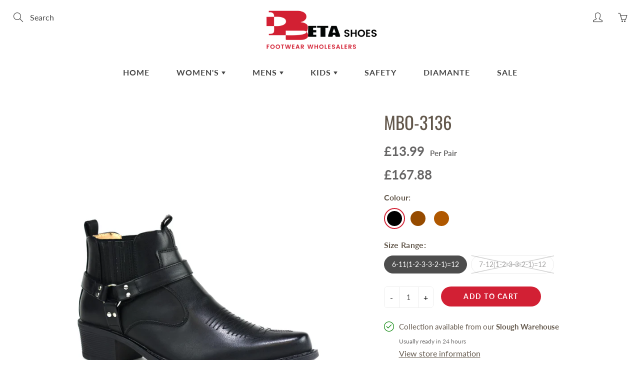

--- FILE ---
content_type: text/html; charset=utf-8
request_url: https://betashoes.co.uk/products/mbo-3136
body_size: 28709
content:
<!doctype html>
<!--[if IE 9]> <html class="ie9" lang="en"> <![endif]-->
<!--[if (gt IE 9)|!(IE)]><!--> <html lang="en"> <!--<![endif]-->
  <head>

    <!-- Basic page needs ================================================== -->
    <meta charset="utf-8">
    <meta name="viewport" content="width=device-width, height=device-height, initial-scale=1.0, maximum-scale=1.0">

    <!-- Title and description ================================================== -->
    <title>
      MBO-3136 &ndash; Beta Shoes (Wholesale) Ltd
    </title>

    
    <meta name="description" content="Description UPPER SYNTHETIC INSOCK SYNTHETIC LINING SYNTHETIC SOLE SYNTHETIC PACKAGING BOX BRAND CLASSIQUE SIZE RANGE: 6-11 Size 6 7 8 9 10 11 Total Pair 1 2 3 3 2 1 12 SIZE RANGE: 7-12 Size 7 8 9 10 11 12 Total Pair 1 2 3 3 2 1 12 Conversion Women UK 3 4 5 6 7 8 9   EU 36 37 38 39 40 41 42   US 5 6 7 8 9 10 11   Men U">
    

    <!-- Helpers ================================================== -->
    <meta property="og:site_name" content="Beta Shoes (Wholesale) Ltd">
<meta property="og:url" content="https://betashoes.co.uk/products/mbo-3136">

  <meta property="og:type" content="product">
  <meta property="og:title" content="MBO-3136">
  
    
 <meta property="og:image" content="http://betashoes.co.uk/cdn/shop/products/fbcff18a-fe87-4f8e-9565-983ab3132c8e_1200x1200.jpg?v=1648728451"><meta property="og:image" content="http://betashoes.co.uk/cdn/shop/products/001122a1-e73c-4cef-8803-06963333f7fe_1200x1200.jpg?v=1648728451"><meta property="og:image" content="http://betashoes.co.uk/cdn/shop/products/f47bd925-89ae-4729-860e-9963edbeb392_1200x1200.jpg?v=1648728452">
 <meta property="og:image:secure_url" content="https://betashoes.co.uk/cdn/shop/products/fbcff18a-fe87-4f8e-9565-983ab3132c8e_1200x1200.jpg?v=1648728451"><meta property="og:image:secure_url" content="https://betashoes.co.uk/cdn/shop/products/001122a1-e73c-4cef-8803-06963333f7fe_1200x1200.jpg?v=1648728451"><meta property="og:image:secure_url" content="https://betashoes.co.uk/cdn/shop/products/f47bd925-89ae-4729-860e-9963edbeb392_1200x1200.jpg?v=1648728452">
  
    
 <meta property="og:image" content="http://betashoes.co.uk/cdn/shop/products/fbcff18a-fe87-4f8e-9565-983ab3132c8e_1200x1200.jpg?v=1648728451"><meta property="og:image" content="http://betashoes.co.uk/cdn/shop/products/001122a1-e73c-4cef-8803-06963333f7fe_1200x1200.jpg?v=1648728451"><meta property="og:image" content="http://betashoes.co.uk/cdn/shop/products/f47bd925-89ae-4729-860e-9963edbeb392_1200x1200.jpg?v=1648728452">
 <meta property="og:image:secure_url" content="https://betashoes.co.uk/cdn/shop/products/fbcff18a-fe87-4f8e-9565-983ab3132c8e_1200x1200.jpg?v=1648728451"><meta property="og:image:secure_url" content="https://betashoes.co.uk/cdn/shop/products/001122a1-e73c-4cef-8803-06963333f7fe_1200x1200.jpg?v=1648728451"><meta property="og:image:secure_url" content="https://betashoes.co.uk/cdn/shop/products/f47bd925-89ae-4729-860e-9963edbeb392_1200x1200.jpg?v=1648728452">
  
    
 <meta property="og:image" content="http://betashoes.co.uk/cdn/shop/products/fbcff18a-fe87-4f8e-9565-983ab3132c8e_1200x1200.jpg?v=1648728451"><meta property="og:image" content="http://betashoes.co.uk/cdn/shop/products/001122a1-e73c-4cef-8803-06963333f7fe_1200x1200.jpg?v=1648728451"><meta property="og:image" content="http://betashoes.co.uk/cdn/shop/products/f47bd925-89ae-4729-860e-9963edbeb392_1200x1200.jpg?v=1648728452">
 <meta property="og:image:secure_url" content="https://betashoes.co.uk/cdn/shop/products/fbcff18a-fe87-4f8e-9565-983ab3132c8e_1200x1200.jpg?v=1648728451"><meta property="og:image:secure_url" content="https://betashoes.co.uk/cdn/shop/products/001122a1-e73c-4cef-8803-06963333f7fe_1200x1200.jpg?v=1648728451"><meta property="og:image:secure_url" content="https://betashoes.co.uk/cdn/shop/products/f47bd925-89ae-4729-860e-9963edbeb392_1200x1200.jpg?v=1648728452">
  
  <meta property="og:price:amount" content="167.88">
  <meta property="og:price:currency" content="GBP">
  
  
  	<meta property="og:description" content="Description UPPER SYNTHETIC INSOCK SYNTHETIC LINING SYNTHETIC SOLE SYNTHETIC PACKAGING BOX BRAND CLASSIQUE SIZE RANGE: 6-11 Size 6 7 8 9 10 11 Total Pair 1 2 3 3 2 1 12 SIZE RANGE: 7-12 Size 7 8 9 10 11 12 Total Pair 1 2 3 3 2 1 12 Conversion Women UK 3 4 5 6 7 8 9   EU 36 37 38 39 40 41 42   US 5 6 7 8 9 10 11   Men U">
  

  
  <meta name="twitter:card" content="summary">
  
    <meta name="twitter:title" content="MBO-3136">
    <meta name="twitter:description" content="Description UPPER SYNTHETIC INSOCK SYNTHETIC LINING SYNTHETIC SOLE SYNTHETIC PACKAGING BOX BRAND CLASSIQUE SIZE RANGE: 6-11 Size 6 7 8 9 10 11 Total Pair 1 2 3 3 2 1 12 SIZE RANGE: 7-12 Size 7 8 9 10 11 12 Total Pair 1 2 3 3 2 1 12 Conversion Women UK 3 4 5 6 7 8 9   EU 36 37 38 39 40 41 42   US 5 6 7 8 9 10 11   Men UK 6 7 8 9 10 11 12 13 EU 40 41 42 43 44 45 46 47 US 7 8 9 10 11 12 13 14 Children UK 10 11 12 13 1 2 3 4 EU 28 29 31 32 33 34 36 37 US 11 12 13 1 2 3 4 5 Infants UK 4 5">
    <meta name="twitter:image" content="https://betashoes.co.uk/cdn/shop/products/fbcff18a-fe87-4f8e-9565-983ab3132c8e_medium.jpg?v=1648728451">
    <meta name="twitter:image:width" content="240">
    <meta name="twitter:image:height" content="240">
    

    <link rel="canonical" href="https://betashoes.co.uk/products/mbo-3136">
    <meta name="theme-color" content="#d22034">
    
    <link rel="shortcut icon" href="//betashoes.co.uk/cdn/shop/files/Beta_web_logo_2_94aeab03-da1a-4ff6-bdcd-b17b6c78b72e_32x32.png?v=1614787206" type="image/png">
    <link rel="preload" href="//betashoes.co.uk/cdn/shop/t/7/assets/apps.css?v=105205638759803146001616521773" as="style">
    <link rel="preload" href="//betashoes.co.uk/cdn/shop/t/7/assets/styles.css?v=144816669184733040311618395576" as="style"><link rel="preload" href="//betashoes.co.uk/cdn/shop/t/7/assets/jquery.js?v=109217921891177711421651250571" as="script">
    <link rel="preload" href="//betashoes.co.uk/cdn/shop/t/7/assets/apps.js?v=64692448046618495051616521774" as="script">
    <link rel="preload" href="//betashoes.co.uk/cdn/shop/t/7/assets/theme.js?v=39992799264412332481759331754" as="script">
  	
<style>

  @font-face {
  font-family: Oswald;
  font-weight: 400;
  font-style: normal;
  src: url("//betashoes.co.uk/cdn/fonts/oswald/oswald_n4.7760ed7a63e536050f64bb0607ff70ce07a480bd.woff2") format("woff2"),
       url("//betashoes.co.uk/cdn/fonts/oswald/oswald_n4.ae5e497f60fc686568afe76e9ff1872693c533e9.woff") format("woff");
}

  @font-face {
  font-family: Lato;
  font-weight: 400;
  font-style: normal;
  src: url("//betashoes.co.uk/cdn/fonts/lato/lato_n4.c3b93d431f0091c8be23185e15c9d1fee1e971c5.woff2") format("woff2"),
       url("//betashoes.co.uk/cdn/fonts/lato/lato_n4.d5c00c781efb195594fd2fd4ad04f7882949e327.woff") format("woff");
}

  @font-face {
  font-family: Lato;
  font-weight: 700;
  font-style: normal;
  src: url("//betashoes.co.uk/cdn/fonts/lato/lato_n7.900f219bc7337bc57a7a2151983f0a4a4d9d5dcf.woff2") format("woff2"),
       url("//betashoes.co.uk/cdn/fonts/lato/lato_n7.a55c60751adcc35be7c4f8a0313f9698598612ee.woff") format("woff");
}

  @font-face {
  font-family: Lato;
  font-weight: 400;
  font-style: italic;
  src: url("//betashoes.co.uk/cdn/fonts/lato/lato_i4.09c847adc47c2fefc3368f2e241a3712168bc4b6.woff2") format("woff2"),
       url("//betashoes.co.uk/cdn/fonts/lato/lato_i4.3c7d9eb6c1b0a2bf62d892c3ee4582b016d0f30c.woff") format("woff");
}

  @font-face {
  font-family: Oswald;
  font-weight: 700;
  font-style: normal;
  src: url("//betashoes.co.uk/cdn/fonts/oswald/oswald_n7.b3ba3d6f1b341d51018e3cfba146932b55221727.woff2") format("woff2"),
       url("//betashoes.co.uk/cdn/fonts/oswald/oswald_n7.6cec6bed2bb070310ad90e19ea7a56b65fd83c0b.woff") format("woff");
}


  
  
  
  :root {
    --color-primary: rgb(210, 32, 52);
    --color-primary-rgb: 210, 32, 52;
    --color-primary-lighten-10: rgb(226, 67, 85);
    --color-primary-lighten-15: rgb(230, 89, 105);
    --color-primary-lighten-20: rgb(233, 111, 125);
    --color-primary-lighten-30: rgb(240, 155, 165);
    --color-primary-darken-10: rgb(166, 25, 41);
    --color-primary-darken-15: rgb(144, 22, 36);
    --color-primary-darken-20: rgb(121, 19, 30);
    --color-primary-darken-20-rgb: 121, 19, 30;
    --color-primary-darken-50: rgb(0, 0, 0);
    --color-primary-darken-50-rgb: 0, 0, 0;
    --color-primary-darken-70: rgb(0, 0, 0);
    --color-primary-darken-70-rgb: 0, 0, 0;
    --color-primary-darken-80: rgb(0, 0, 0);
    --color-header: rgb(69, 69, 69);
    --color-header-darken-15: rgb(31, 31, 31);
    --color-heading: rgb(99, 88, 76);
    --color-body: rgb(0, 0, 0);
    --color-alternative-headings: rgb(69, 69, 69);
    --color-alternative: rgb(102, 101, 101);
    --color-alternative-darken-15: rgb(64, 63, 63);
    --color-alternative-darken-25: rgb(38, 38, 38);
    --color-btn: rgb(255, 255, 255);
    --color-btn-darken-15: rgb(217, 217, 217);
    --color-footer: rgb(255, 255, 255);
    --color-footer-heading: rgb(255, 255, 255);
    --color-footer-link: rgb(189, 189, 189);
    --color-footer-link-darken-15: rgb(151, 151, 151);
    --color-price: rgb(189, 189, 189);
    --color-bg-nav: rgb(255, 255, 255);
    --color-bg-nav-darken-10: rgb(230, 230, 230);
    --color-bg-nav-darken-15: rgb(217, 217, 217);
    --color-bg-body: rgb(255, 255, 255);
    --color-bg-alternative: rgb(245, 242, 235);
    --color-bg-sale-label: rgb(210, 32, 52);
    --color-shadow-sale-label: rgba(144, 22, 36, 0.25);
    --color-bg-footer: rgb(69, 69, 69);
    --color-bg-footer-darken-10: rgb(44, 44, 44);

    --font-family: Lato, sans-serif;
    --font-family-header: Oswald, sans-serif;
    --font-size: 16px;
    --font-size-header: 26px;
    --font-size-logo: 24px;
    --font-size-title-bar: 58px;
    --font-size-nav-header: 16px;
    --font-size-rte: 19px;
    --font-size-rte-header: 30px;
    --font-weight: 400;
    --font-weight-bolder: 700;
    --font-weight-header: 400;
    --font-weight-title-bar: normal;
    --font-weight-nav: 600;
    --font-weight-section-title: normal;
    --font-style: normal;
    --font-style-header: normal;

    --text-transform-title-bar: uppercase;
    --text-transform-nav: uppercase;
    --text-transform-section-title: uppercase;

    --opacity-overlay-page-header: 0.6;

    --height-product-image: 250px;

    --url-svg-check: url(//betashoes.co.uk/cdn/shop/t/7/assets/icon-check.svg?v=44035190528443430271616521781);
  }
</style>
<link href="//betashoes.co.uk/cdn/shop/t/7/assets/apps.css?v=105205638759803146001616521773" rel="stylesheet" type="text/css" media="all" />
    <link href="//betashoes.co.uk/cdn/shop/t/7/assets/styles.css?v=144816669184733040311618395576" rel="stylesheet" type="text/css" media="all" />

    <!-- Header hook for plugins ================================================== -->
    <script>window.performance && window.performance.mark && window.performance.mark('shopify.content_for_header.start');</script><meta id="shopify-digital-wallet" name="shopify-digital-wallet" content="/54153707701/digital_wallets/dialog">
<meta name="shopify-checkout-api-token" content="553f2d236eb8afd1fed2a8ddb7f4d88c">
<link rel="alternate" type="application/json+oembed" href="https://betashoes.co.uk/products/mbo-3136.oembed">
<script async="async" src="/checkouts/internal/preloads.js?locale=en-GB"></script>
<link rel="preconnect" href="https://shop.app" crossorigin="anonymous">
<script async="async" src="https://shop.app/checkouts/internal/preloads.js?locale=en-GB&shop_id=54153707701" crossorigin="anonymous"></script>
<script id="shopify-features" type="application/json">{"accessToken":"553f2d236eb8afd1fed2a8ddb7f4d88c","betas":["rich-media-storefront-analytics"],"domain":"betashoes.co.uk","predictiveSearch":true,"shopId":54153707701,"locale":"en"}</script>
<script>var Shopify = Shopify || {};
Shopify.shop = "beta-shoes-footwear-wholesalers.myshopify.com";
Shopify.locale = "en";
Shopify.currency = {"active":"GBP","rate":"1.0"};
Shopify.country = "GB";
Shopify.theme = {"name":"Galleria 1.4","id":121201852597,"schema_name":"Galleria","schema_version":"2.4.2","theme_store_id":851,"role":"main"};
Shopify.theme.handle = "null";
Shopify.theme.style = {"id":null,"handle":null};
Shopify.cdnHost = "betashoes.co.uk/cdn";
Shopify.routes = Shopify.routes || {};
Shopify.routes.root = "/";</script>
<script type="module">!function(o){(o.Shopify=o.Shopify||{}).modules=!0}(window);</script>
<script>!function(o){function n(){var o=[];function n(){o.push(Array.prototype.slice.apply(arguments))}return n.q=o,n}var t=o.Shopify=o.Shopify||{};t.loadFeatures=n(),t.autoloadFeatures=n()}(window);</script>
<script>
  window.ShopifyPay = window.ShopifyPay || {};
  window.ShopifyPay.apiHost = "shop.app\/pay";
  window.ShopifyPay.redirectState = null;
</script>
<script id="shop-js-analytics" type="application/json">{"pageType":"product"}</script>
<script defer="defer" async type="module" src="//betashoes.co.uk/cdn/shopifycloud/shop-js/modules/v2/client.init-shop-cart-sync_BApSsMSl.en.esm.js"></script>
<script defer="defer" async type="module" src="//betashoes.co.uk/cdn/shopifycloud/shop-js/modules/v2/chunk.common_CBoos6YZ.esm.js"></script>
<script type="module">
  await import("//betashoes.co.uk/cdn/shopifycloud/shop-js/modules/v2/client.init-shop-cart-sync_BApSsMSl.en.esm.js");
await import("//betashoes.co.uk/cdn/shopifycloud/shop-js/modules/v2/chunk.common_CBoos6YZ.esm.js");

  window.Shopify.SignInWithShop?.initShopCartSync?.({"fedCMEnabled":true,"windoidEnabled":true});

</script>
<script>
  window.Shopify = window.Shopify || {};
  if (!window.Shopify.featureAssets) window.Shopify.featureAssets = {};
  window.Shopify.featureAssets['shop-js'] = {"shop-cart-sync":["modules/v2/client.shop-cart-sync_DJczDl9f.en.esm.js","modules/v2/chunk.common_CBoos6YZ.esm.js"],"init-fed-cm":["modules/v2/client.init-fed-cm_BzwGC0Wi.en.esm.js","modules/v2/chunk.common_CBoos6YZ.esm.js"],"init-windoid":["modules/v2/client.init-windoid_BS26ThXS.en.esm.js","modules/v2/chunk.common_CBoos6YZ.esm.js"],"shop-cash-offers":["modules/v2/client.shop-cash-offers_DthCPNIO.en.esm.js","modules/v2/chunk.common_CBoos6YZ.esm.js","modules/v2/chunk.modal_Bu1hFZFC.esm.js"],"shop-button":["modules/v2/client.shop-button_D_JX508o.en.esm.js","modules/v2/chunk.common_CBoos6YZ.esm.js"],"init-shop-email-lookup-coordinator":["modules/v2/client.init-shop-email-lookup-coordinator_DFwWcvrS.en.esm.js","modules/v2/chunk.common_CBoos6YZ.esm.js"],"shop-toast-manager":["modules/v2/client.shop-toast-manager_tEhgP2F9.en.esm.js","modules/v2/chunk.common_CBoos6YZ.esm.js"],"shop-login-button":["modules/v2/client.shop-login-button_DwLgFT0K.en.esm.js","modules/v2/chunk.common_CBoos6YZ.esm.js","modules/v2/chunk.modal_Bu1hFZFC.esm.js"],"avatar":["modules/v2/client.avatar_BTnouDA3.en.esm.js"],"init-shop-cart-sync":["modules/v2/client.init-shop-cart-sync_BApSsMSl.en.esm.js","modules/v2/chunk.common_CBoos6YZ.esm.js"],"pay-button":["modules/v2/client.pay-button_BuNmcIr_.en.esm.js","modules/v2/chunk.common_CBoos6YZ.esm.js"],"init-shop-for-new-customer-accounts":["modules/v2/client.init-shop-for-new-customer-accounts_DrjXSI53.en.esm.js","modules/v2/client.shop-login-button_DwLgFT0K.en.esm.js","modules/v2/chunk.common_CBoos6YZ.esm.js","modules/v2/chunk.modal_Bu1hFZFC.esm.js"],"init-customer-accounts-sign-up":["modules/v2/client.init-customer-accounts-sign-up_TlVCiykN.en.esm.js","modules/v2/client.shop-login-button_DwLgFT0K.en.esm.js","modules/v2/chunk.common_CBoos6YZ.esm.js","modules/v2/chunk.modal_Bu1hFZFC.esm.js"],"shop-follow-button":["modules/v2/client.shop-follow-button_C5D3XtBb.en.esm.js","modules/v2/chunk.common_CBoos6YZ.esm.js","modules/v2/chunk.modal_Bu1hFZFC.esm.js"],"checkout-modal":["modules/v2/client.checkout-modal_8TC_1FUY.en.esm.js","modules/v2/chunk.common_CBoos6YZ.esm.js","modules/v2/chunk.modal_Bu1hFZFC.esm.js"],"init-customer-accounts":["modules/v2/client.init-customer-accounts_C0Oh2ljF.en.esm.js","modules/v2/client.shop-login-button_DwLgFT0K.en.esm.js","modules/v2/chunk.common_CBoos6YZ.esm.js","modules/v2/chunk.modal_Bu1hFZFC.esm.js"],"lead-capture":["modules/v2/client.lead-capture_Cq0gfm7I.en.esm.js","modules/v2/chunk.common_CBoos6YZ.esm.js","modules/v2/chunk.modal_Bu1hFZFC.esm.js"],"shop-login":["modules/v2/client.shop-login_BmtnoEUo.en.esm.js","modules/v2/chunk.common_CBoos6YZ.esm.js","modules/v2/chunk.modal_Bu1hFZFC.esm.js"],"payment-terms":["modules/v2/client.payment-terms_BHOWV7U_.en.esm.js","modules/v2/chunk.common_CBoos6YZ.esm.js","modules/v2/chunk.modal_Bu1hFZFC.esm.js"]};
</script>
<script id="__st">var __st={"a":54153707701,"offset":0,"reqid":"50bc5e33-700a-4998-9b93-8edd0db69135-1768888566","pageurl":"betashoes.co.uk\/products\/mbo-3136","u":"20d89850513f","p":"product","rtyp":"product","rid":6573790822581};</script>
<script>window.ShopifyPaypalV4VisibilityTracking = true;</script>
<script id="captcha-bootstrap">!function(){'use strict';const t='contact',e='account',n='new_comment',o=[[t,t],['blogs',n],['comments',n],[t,'customer']],c=[[e,'customer_login'],[e,'guest_login'],[e,'recover_customer_password'],[e,'create_customer']],r=t=>t.map((([t,e])=>`form[action*='/${t}']:not([data-nocaptcha='true']) input[name='form_type'][value='${e}']`)).join(','),a=t=>()=>t?[...document.querySelectorAll(t)].map((t=>t.form)):[];function s(){const t=[...o],e=r(t);return a(e)}const i='password',u='form_key',d=['recaptcha-v3-token','g-recaptcha-response','h-captcha-response',i],f=()=>{try{return window.sessionStorage}catch{return}},m='__shopify_v',_=t=>t.elements[u];function p(t,e,n=!1){try{const o=window.sessionStorage,c=JSON.parse(o.getItem(e)),{data:r}=function(t){const{data:e,action:n}=t;return t[m]||n?{data:e,action:n}:{data:t,action:n}}(c);for(const[e,n]of Object.entries(r))t.elements[e]&&(t.elements[e].value=n);n&&o.removeItem(e)}catch(o){console.error('form repopulation failed',{error:o})}}const l='form_type',E='cptcha';function T(t){t.dataset[E]=!0}const w=window,h=w.document,L='Shopify',v='ce_forms',y='captcha';let A=!1;((t,e)=>{const n=(g='f06e6c50-85a8-45c8-87d0-21a2b65856fe',I='https://cdn.shopify.com/shopifycloud/storefront-forms-hcaptcha/ce_storefront_forms_captcha_hcaptcha.v1.5.2.iife.js',D={infoText:'Protected by hCaptcha',privacyText:'Privacy',termsText:'Terms'},(t,e,n)=>{const o=w[L][v],c=o.bindForm;if(c)return c(t,g,e,D).then(n);var r;o.q.push([[t,g,e,D],n]),r=I,A||(h.body.append(Object.assign(h.createElement('script'),{id:'captcha-provider',async:!0,src:r})),A=!0)});var g,I,D;w[L]=w[L]||{},w[L][v]=w[L][v]||{},w[L][v].q=[],w[L][y]=w[L][y]||{},w[L][y].protect=function(t,e){n(t,void 0,e),T(t)},Object.freeze(w[L][y]),function(t,e,n,w,h,L){const[v,y,A,g]=function(t,e,n){const i=e?o:[],u=t?c:[],d=[...i,...u],f=r(d),m=r(i),_=r(d.filter((([t,e])=>n.includes(e))));return[a(f),a(m),a(_),s()]}(w,h,L),I=t=>{const e=t.target;return e instanceof HTMLFormElement?e:e&&e.form},D=t=>v().includes(t);t.addEventListener('submit',(t=>{const e=I(t);if(!e)return;const n=D(e)&&!e.dataset.hcaptchaBound&&!e.dataset.recaptchaBound,o=_(e),c=g().includes(e)&&(!o||!o.value);(n||c)&&t.preventDefault(),c&&!n&&(function(t){try{if(!f())return;!function(t){const e=f();if(!e)return;const n=_(t);if(!n)return;const o=n.value;o&&e.removeItem(o)}(t);const e=Array.from(Array(32),(()=>Math.random().toString(36)[2])).join('');!function(t,e){_(t)||t.append(Object.assign(document.createElement('input'),{type:'hidden',name:u})),t.elements[u].value=e}(t,e),function(t,e){const n=f();if(!n)return;const o=[...t.querySelectorAll(`input[type='${i}']`)].map((({name:t})=>t)),c=[...d,...o],r={};for(const[a,s]of new FormData(t).entries())c.includes(a)||(r[a]=s);n.setItem(e,JSON.stringify({[m]:1,action:t.action,data:r}))}(t,e)}catch(e){console.error('failed to persist form',e)}}(e),e.submit())}));const S=(t,e)=>{t&&!t.dataset[E]&&(n(t,e.some((e=>e===t))),T(t))};for(const o of['focusin','change'])t.addEventListener(o,(t=>{const e=I(t);D(e)&&S(e,y())}));const B=e.get('form_key'),M=e.get(l),P=B&&M;t.addEventListener('DOMContentLoaded',(()=>{const t=y();if(P)for(const e of t)e.elements[l].value===M&&p(e,B);[...new Set([...A(),...v().filter((t=>'true'===t.dataset.shopifyCaptcha))])].forEach((e=>S(e,t)))}))}(h,new URLSearchParams(w.location.search),n,t,e,['guest_login'])})(!0,!0)}();</script>
<script integrity="sha256-4kQ18oKyAcykRKYeNunJcIwy7WH5gtpwJnB7kiuLZ1E=" data-source-attribution="shopify.loadfeatures" defer="defer" src="//betashoes.co.uk/cdn/shopifycloud/storefront/assets/storefront/load_feature-a0a9edcb.js" crossorigin="anonymous"></script>
<script crossorigin="anonymous" defer="defer" src="//betashoes.co.uk/cdn/shopifycloud/storefront/assets/shopify_pay/storefront-65b4c6d7.js?v=20250812"></script>
<script data-source-attribution="shopify.dynamic_checkout.dynamic.init">var Shopify=Shopify||{};Shopify.PaymentButton=Shopify.PaymentButton||{isStorefrontPortableWallets:!0,init:function(){window.Shopify.PaymentButton.init=function(){};var t=document.createElement("script");t.src="https://betashoes.co.uk/cdn/shopifycloud/portable-wallets/latest/portable-wallets.en.js",t.type="module",document.head.appendChild(t)}};
</script>
<script data-source-attribution="shopify.dynamic_checkout.buyer_consent">
  function portableWalletsHideBuyerConsent(e){var t=document.getElementById("shopify-buyer-consent"),n=document.getElementById("shopify-subscription-policy-button");t&&n&&(t.classList.add("hidden"),t.setAttribute("aria-hidden","true"),n.removeEventListener("click",e))}function portableWalletsShowBuyerConsent(e){var t=document.getElementById("shopify-buyer-consent"),n=document.getElementById("shopify-subscription-policy-button");t&&n&&(t.classList.remove("hidden"),t.removeAttribute("aria-hidden"),n.addEventListener("click",e))}window.Shopify?.PaymentButton&&(window.Shopify.PaymentButton.hideBuyerConsent=portableWalletsHideBuyerConsent,window.Shopify.PaymentButton.showBuyerConsent=portableWalletsShowBuyerConsent);
</script>
<script data-source-attribution="shopify.dynamic_checkout.cart.bootstrap">document.addEventListener("DOMContentLoaded",(function(){function t(){return document.querySelector("shopify-accelerated-checkout-cart, shopify-accelerated-checkout")}if(t())Shopify.PaymentButton.init();else{new MutationObserver((function(e,n){t()&&(Shopify.PaymentButton.init(),n.disconnect())})).observe(document.body,{childList:!0,subtree:!0})}}));
</script>
<link id="shopify-accelerated-checkout-styles" rel="stylesheet" media="screen" href="https://betashoes.co.uk/cdn/shopifycloud/portable-wallets/latest/accelerated-checkout-backwards-compat.css" crossorigin="anonymous">
<style id="shopify-accelerated-checkout-cart">
        #shopify-buyer-consent {
  margin-top: 1em;
  display: inline-block;
  width: 100%;
}

#shopify-buyer-consent.hidden {
  display: none;
}

#shopify-subscription-policy-button {
  background: none;
  border: none;
  padding: 0;
  text-decoration: underline;
  font-size: inherit;
  cursor: pointer;
}

#shopify-subscription-policy-button::before {
  box-shadow: none;
}

      </style>

<script>window.performance && window.performance.mark && window.performance.mark('shopify.content_for_header.end');</script>

    <!--[if lt IE 9]>
		<script src="//html5shiv.googlecode.com/svn/trunk/html5.js" type="text/javascript"></script>
	<![endif]-->

     <!--[if (lte IE 9) ]><script src="//betashoes.co.uk/cdn/shop/t/7/assets/match-media.min.js?v=22265819453975888031616521784" type="text/javascript"></script><![endif]-->

  	



    <!-- Theme Global App JS ================================================== -->
    <script>
      window.themeInfo = {name: "Galleria"}
      var theme = {
        strings: {
          addToCart: "Add to cart",
          soldOut: "Sold out",
          unavailable: "Unavailable",
          showMore: "Show More",
          showLess: "Show Less"
        },
        moneyFormat: "£{{amount}}"
      }
      function initScroll(sectionId) {

        document.addEventListener('shopify:section:select', fireOnSectionSelect);
        document.addEventListener('shopify:section:reorder', fireOnSectionSelect);

        window.addEventListener("load", fireOnLoad);


        function fireOnSectionSelect(e) {
          if(e.detail.sectionId === sectionId) {
            setScoll(e.detail.sectionId);
          }
        }

        function fireOnLoad() {
          setScoll(sectionId);
        }


        function setScoll(sectionId) {

          var current = document.getElementById("shopify-section-" + sectionId),
              scroller = document.getElementById("scroll-indicator-" + sectionId);


          if(current.previousElementSibling === null) {
            scroller.style.display = "block";
            scroller.onclick = function(e) {
              e.preventDefault();
              current.nextElementSibling.scrollIntoView({ behavior: 'smooth', block: 'start' });
            };
          }
        }
      }
    </script>

      <noscript>
        <style>
          .product-thumb-img-wrap img:nth-child(2),
          .swiper-slide img:nth-child(2),
          .blog_image_overlay img:nth-child(2),
          .blog-post img:nth-child(2){
            display:none !important;
          }
        </style>
      </noscript>
<!-- Hotjar Tracking Code for www.betashoes.co.uk -->
<script>
    (function(h,o,t,j,a,r){
        h.hj=h.hj||function(){(h.hj.q=h.hj.q||[]).push(arguments)};
        h._hjSettings={hjid:2470775,hjsv:6};
        a=o.getElementsByTagName('head')[0];
        r=o.createElement('script');r.async=1;
        r.src=t+h._hjSettings.hjid+j+h._hjSettings.hjsv;
        a.appendChild(r);
    })(window,document,'https://static.hotjar.com/c/hotjar-','.js?sv=');
</script>
  <link href="https://monorail-edge.shopifysvc.com" rel="dns-prefetch">
<script>(function(){if ("sendBeacon" in navigator && "performance" in window) {try {var session_token_from_headers = performance.getEntriesByType('navigation')[0].serverTiming.find(x => x.name == '_s').description;} catch {var session_token_from_headers = undefined;}var session_cookie_matches = document.cookie.match(/_shopify_s=([^;]*)/);var session_token_from_cookie = session_cookie_matches && session_cookie_matches.length === 2 ? session_cookie_matches[1] : "";var session_token = session_token_from_headers || session_token_from_cookie || "";function handle_abandonment_event(e) {var entries = performance.getEntries().filter(function(entry) {return /monorail-edge.shopifysvc.com/.test(entry.name);});if (!window.abandonment_tracked && entries.length === 0) {window.abandonment_tracked = true;var currentMs = Date.now();var navigation_start = performance.timing.navigationStart;var payload = {shop_id: 54153707701,url: window.location.href,navigation_start,duration: currentMs - navigation_start,session_token,page_type: "product"};window.navigator.sendBeacon("https://monorail-edge.shopifysvc.com/v1/produce", JSON.stringify({schema_id: "online_store_buyer_site_abandonment/1.1",payload: payload,metadata: {event_created_at_ms: currentMs,event_sent_at_ms: currentMs}}));}}window.addEventListener('pagehide', handle_abandonment_event);}}());</script>
<script id="web-pixels-manager-setup">(function e(e,d,r,n,o){if(void 0===o&&(o={}),!Boolean(null===(a=null===(i=window.Shopify)||void 0===i?void 0:i.analytics)||void 0===a?void 0:a.replayQueue)){var i,a;window.Shopify=window.Shopify||{};var t=window.Shopify;t.analytics=t.analytics||{};var s=t.analytics;s.replayQueue=[],s.publish=function(e,d,r){return s.replayQueue.push([e,d,r]),!0};try{self.performance.mark("wpm:start")}catch(e){}var l=function(){var e={modern:/Edge?\/(1{2}[4-9]|1[2-9]\d|[2-9]\d{2}|\d{4,})\.\d+(\.\d+|)|Firefox\/(1{2}[4-9]|1[2-9]\d|[2-9]\d{2}|\d{4,})\.\d+(\.\d+|)|Chrom(ium|e)\/(9{2}|\d{3,})\.\d+(\.\d+|)|(Maci|X1{2}).+ Version\/(15\.\d+|(1[6-9]|[2-9]\d|\d{3,})\.\d+)([,.]\d+|)( \(\w+\)|)( Mobile\/\w+|) Safari\/|Chrome.+OPR\/(9{2}|\d{3,})\.\d+\.\d+|(CPU[ +]OS|iPhone[ +]OS|CPU[ +]iPhone|CPU IPhone OS|CPU iPad OS)[ +]+(15[._]\d+|(1[6-9]|[2-9]\d|\d{3,})[._]\d+)([._]\d+|)|Android:?[ /-](13[3-9]|1[4-9]\d|[2-9]\d{2}|\d{4,})(\.\d+|)(\.\d+|)|Android.+Firefox\/(13[5-9]|1[4-9]\d|[2-9]\d{2}|\d{4,})\.\d+(\.\d+|)|Android.+Chrom(ium|e)\/(13[3-9]|1[4-9]\d|[2-9]\d{2}|\d{4,})\.\d+(\.\d+|)|SamsungBrowser\/([2-9]\d|\d{3,})\.\d+/,legacy:/Edge?\/(1[6-9]|[2-9]\d|\d{3,})\.\d+(\.\d+|)|Firefox\/(5[4-9]|[6-9]\d|\d{3,})\.\d+(\.\d+|)|Chrom(ium|e)\/(5[1-9]|[6-9]\d|\d{3,})\.\d+(\.\d+|)([\d.]+$|.*Safari\/(?![\d.]+ Edge\/[\d.]+$))|(Maci|X1{2}).+ Version\/(10\.\d+|(1[1-9]|[2-9]\d|\d{3,})\.\d+)([,.]\d+|)( \(\w+\)|)( Mobile\/\w+|) Safari\/|Chrome.+OPR\/(3[89]|[4-9]\d|\d{3,})\.\d+\.\d+|(CPU[ +]OS|iPhone[ +]OS|CPU[ +]iPhone|CPU IPhone OS|CPU iPad OS)[ +]+(10[._]\d+|(1[1-9]|[2-9]\d|\d{3,})[._]\d+)([._]\d+|)|Android:?[ /-](13[3-9]|1[4-9]\d|[2-9]\d{2}|\d{4,})(\.\d+|)(\.\d+|)|Mobile Safari.+OPR\/([89]\d|\d{3,})\.\d+\.\d+|Android.+Firefox\/(13[5-9]|1[4-9]\d|[2-9]\d{2}|\d{4,})\.\d+(\.\d+|)|Android.+Chrom(ium|e)\/(13[3-9]|1[4-9]\d|[2-9]\d{2}|\d{4,})\.\d+(\.\d+|)|Android.+(UC? ?Browser|UCWEB|U3)[ /]?(15\.([5-9]|\d{2,})|(1[6-9]|[2-9]\d|\d{3,})\.\d+)\.\d+|SamsungBrowser\/(5\.\d+|([6-9]|\d{2,})\.\d+)|Android.+MQ{2}Browser\/(14(\.(9|\d{2,})|)|(1[5-9]|[2-9]\d|\d{3,})(\.\d+|))(\.\d+|)|K[Aa][Ii]OS\/(3\.\d+|([4-9]|\d{2,})\.\d+)(\.\d+|)/},d=e.modern,r=e.legacy,n=navigator.userAgent;return n.match(d)?"modern":n.match(r)?"legacy":"unknown"}(),u="modern"===l?"modern":"legacy",c=(null!=n?n:{modern:"",legacy:""})[u],f=function(e){return[e.baseUrl,"/wpm","/b",e.hashVersion,"modern"===e.buildTarget?"m":"l",".js"].join("")}({baseUrl:d,hashVersion:r,buildTarget:u}),m=function(e){var d=e.version,r=e.bundleTarget,n=e.surface,o=e.pageUrl,i=e.monorailEndpoint;return{emit:function(e){var a=e.status,t=e.errorMsg,s=(new Date).getTime(),l=JSON.stringify({metadata:{event_sent_at_ms:s},events:[{schema_id:"web_pixels_manager_load/3.1",payload:{version:d,bundle_target:r,page_url:o,status:a,surface:n,error_msg:t},metadata:{event_created_at_ms:s}}]});if(!i)return console&&console.warn&&console.warn("[Web Pixels Manager] No Monorail endpoint provided, skipping logging."),!1;try{return self.navigator.sendBeacon.bind(self.navigator)(i,l)}catch(e){}var u=new XMLHttpRequest;try{return u.open("POST",i,!0),u.setRequestHeader("Content-Type","text/plain"),u.send(l),!0}catch(e){return console&&console.warn&&console.warn("[Web Pixels Manager] Got an unhandled error while logging to Monorail."),!1}}}}({version:r,bundleTarget:l,surface:e.surface,pageUrl:self.location.href,monorailEndpoint:e.monorailEndpoint});try{o.browserTarget=l,function(e){var d=e.src,r=e.async,n=void 0===r||r,o=e.onload,i=e.onerror,a=e.sri,t=e.scriptDataAttributes,s=void 0===t?{}:t,l=document.createElement("script"),u=document.querySelector("head"),c=document.querySelector("body");if(l.async=n,l.src=d,a&&(l.integrity=a,l.crossOrigin="anonymous"),s)for(var f in s)if(Object.prototype.hasOwnProperty.call(s,f))try{l.dataset[f]=s[f]}catch(e){}if(o&&l.addEventListener("load",o),i&&l.addEventListener("error",i),u)u.appendChild(l);else{if(!c)throw new Error("Did not find a head or body element to append the script");c.appendChild(l)}}({src:f,async:!0,onload:function(){if(!function(){var e,d;return Boolean(null===(d=null===(e=window.Shopify)||void 0===e?void 0:e.analytics)||void 0===d?void 0:d.initialized)}()){var d=window.webPixelsManager.init(e)||void 0;if(d){var r=window.Shopify.analytics;r.replayQueue.forEach((function(e){var r=e[0],n=e[1],o=e[2];d.publishCustomEvent(r,n,o)})),r.replayQueue=[],r.publish=d.publishCustomEvent,r.visitor=d.visitor,r.initialized=!0}}},onerror:function(){return m.emit({status:"failed",errorMsg:"".concat(f," has failed to load")})},sri:function(e){var d=/^sha384-[A-Za-z0-9+/=]+$/;return"string"==typeof e&&d.test(e)}(c)?c:"",scriptDataAttributes:o}),m.emit({status:"loading"})}catch(e){m.emit({status:"failed",errorMsg:(null==e?void 0:e.message)||"Unknown error"})}}})({shopId: 54153707701,storefrontBaseUrl: "https://betashoes.co.uk",extensionsBaseUrl: "https://extensions.shopifycdn.com/cdn/shopifycloud/web-pixels-manager",monorailEndpoint: "https://monorail-edge.shopifysvc.com/unstable/produce_batch",surface: "storefront-renderer",enabledBetaFlags: ["2dca8a86"],webPixelsConfigList: [{"id":"160759989","configuration":"{\"pixel_id\":\"835602937298140\",\"pixel_type\":\"facebook_pixel\",\"metaapp_system_user_token\":\"-\"}","eventPayloadVersion":"v1","runtimeContext":"OPEN","scriptVersion":"ca16bc87fe92b6042fbaa3acc2fbdaa6","type":"APP","apiClientId":2329312,"privacyPurposes":["ANALYTICS","MARKETING","SALE_OF_DATA"],"dataSharingAdjustments":{"protectedCustomerApprovalScopes":["read_customer_address","read_customer_email","read_customer_name","read_customer_personal_data","read_customer_phone"]}},{"id":"shopify-app-pixel","configuration":"{}","eventPayloadVersion":"v1","runtimeContext":"STRICT","scriptVersion":"0450","apiClientId":"shopify-pixel","type":"APP","privacyPurposes":["ANALYTICS","MARKETING"]},{"id":"shopify-custom-pixel","eventPayloadVersion":"v1","runtimeContext":"LAX","scriptVersion":"0450","apiClientId":"shopify-pixel","type":"CUSTOM","privacyPurposes":["ANALYTICS","MARKETING"]}],isMerchantRequest: false,initData: {"shop":{"name":"Beta Shoes (Wholesale) Ltd","paymentSettings":{"currencyCode":"GBP"},"myshopifyDomain":"beta-shoes-footwear-wholesalers.myshopify.com","countryCode":"GB","storefrontUrl":"https:\/\/betashoes.co.uk"},"customer":null,"cart":null,"checkout":null,"productVariants":[{"price":{"amount":167.88,"currencyCode":"GBP"},"product":{"title":"MBO-3136","vendor":"Beta Shoes","id":"6573790822581","untranslatedTitle":"MBO-3136","url":"\/products\/mbo-3136","type":"Men's Shoes"},"id":"39408544776373","image":{"src":"\/\/betashoes.co.uk\/cdn\/shop\/products\/fbcff18a-fe87-4f8e-9565-983ab3132c8e.jpg?v=1648728451"},"sku":"MBO-3136_BLACK_6-11=12(2)","title":"BLACK \/ 6-11(1-2-3-3-2-1)=12","untranslatedTitle":"BLACK \/ 6-11(1-2-3-3-2-1)=12"},{"price":{"amount":167.88,"currencyCode":"GBP"},"product":{"title":"MBO-3136","vendor":"Beta Shoes","id":"6573790822581","untranslatedTitle":"MBO-3136","url":"\/products\/mbo-3136","type":"Men's Shoes"},"id":"39408544809141","image":{"src":"\/\/betashoes.co.uk\/cdn\/shop\/products\/f47bd925-89ae-4729-860e-9963edbeb392.jpg?v=1648728452"},"sku":"MBO-3136_BROWN_7-12=12","title":"BROWN \/ 7-12(1-2-3-3-2-1)=12","untranslatedTitle":"BROWN \/ 7-12(1-2-3-3-2-1)=12"},{"price":{"amount":167.88,"currencyCode":"GBP"},"product":{"title":"MBO-3136","vendor":"Beta Shoes","id":"6573790822581","untranslatedTitle":"MBO-3136","url":"\/products\/mbo-3136","type":"Men's Shoes"},"id":"39408544841909","image":{"src":"\/\/betashoes.co.uk\/cdn\/shop\/products\/fbcff18a-fe87-4f8e-9565-983ab3132c8e.jpg?v=1648728451"},"sku":"MBO-3136_BLACK_7-12=12","title":"BLACK \/ 7-12(1-2-3-3-2-1)=12","untranslatedTitle":"BLACK \/ 7-12(1-2-3-3-2-1)=12"},{"price":{"amount":167.88,"currencyCode":"GBP"},"product":{"title":"MBO-3136","vendor":"Beta Shoes","id":"6573790822581","untranslatedTitle":"MBO-3136","url":"\/products\/mbo-3136","type":"Men's Shoes"},"id":"39408544874677","image":{"src":"\/\/betashoes.co.uk\/cdn\/shop\/products\/b1566a47-3974-400b-a746-4bc302a44106.jpg?v=1648728453"},"sku":"MBO-3136_TAN_7-12=12","title":"TAN \/ 7-12(1-2-3-3-2-1)=12","untranslatedTitle":"TAN \/ 7-12(1-2-3-3-2-1)=12"},{"price":{"amount":167.88,"currencyCode":"GBP"},"product":{"title":"MBO-3136","vendor":"Beta Shoes","id":"6573790822581","untranslatedTitle":"MBO-3136","url":"\/products\/mbo-3136","type":"Men's Shoes"},"id":"39408544907445","image":{"src":"\/\/betashoes.co.uk\/cdn\/shop\/products\/b1566a47-3974-400b-a746-4bc302a44106.jpg?v=1648728453"},"sku":"MBO-3136_TAN_6-11=12(2)","title":"TAN \/ 6-11(1-2-3-3-2-1)=12","untranslatedTitle":"TAN \/ 6-11(1-2-3-3-2-1)=12"},{"price":{"amount":167.88,"currencyCode":"GBP"},"product":{"title":"MBO-3136","vendor":"Beta Shoes","id":"6573790822581","untranslatedTitle":"MBO-3136","url":"\/products\/mbo-3136","type":"Men's Shoes"},"id":"39408544940213","image":{"src":"\/\/betashoes.co.uk\/cdn\/shop\/products\/2e411051-9a46-4a68-9d7a-3483384b59b3.jpg?v=1648728454"},"sku":"MBO-3136_BROWN_6-11=12(2)","title":"BROWN \/ 6-11(1-2-3-3-2-1)=12","untranslatedTitle":"BROWN \/ 6-11(1-2-3-3-2-1)=12"}],"purchasingCompany":null},},"https://betashoes.co.uk/cdn","fcfee988w5aeb613cpc8e4bc33m6693e112",{"modern":"","legacy":""},{"shopId":"54153707701","storefrontBaseUrl":"https:\/\/betashoes.co.uk","extensionBaseUrl":"https:\/\/extensions.shopifycdn.com\/cdn\/shopifycloud\/web-pixels-manager","surface":"storefront-renderer","enabledBetaFlags":"[\"2dca8a86\"]","isMerchantRequest":"false","hashVersion":"fcfee988w5aeb613cpc8e4bc33m6693e112","publish":"custom","events":"[[\"page_viewed\",{}],[\"product_viewed\",{\"productVariant\":{\"price\":{\"amount\":167.88,\"currencyCode\":\"GBP\"},\"product\":{\"title\":\"MBO-3136\",\"vendor\":\"Beta Shoes\",\"id\":\"6573790822581\",\"untranslatedTitle\":\"MBO-3136\",\"url\":\"\/products\/mbo-3136\",\"type\":\"Men's Shoes\"},\"id\":\"39408544776373\",\"image\":{\"src\":\"\/\/betashoes.co.uk\/cdn\/shop\/products\/fbcff18a-fe87-4f8e-9565-983ab3132c8e.jpg?v=1648728451\"},\"sku\":\"MBO-3136_BLACK_6-11=12(2)\",\"title\":\"BLACK \/ 6-11(1-2-3-3-2-1)=12\",\"untranslatedTitle\":\"BLACK \/ 6-11(1-2-3-3-2-1)=12\"}}]]"});</script><script>
  window.ShopifyAnalytics = window.ShopifyAnalytics || {};
  window.ShopifyAnalytics.meta = window.ShopifyAnalytics.meta || {};
  window.ShopifyAnalytics.meta.currency = 'GBP';
  var meta = {"product":{"id":6573790822581,"gid":"gid:\/\/shopify\/Product\/6573790822581","vendor":"Beta Shoes","type":"Men's Shoes","handle":"mbo-3136","variants":[{"id":39408544776373,"price":16788,"name":"MBO-3136 - BLACK \/ 6-11(1-2-3-3-2-1)=12","public_title":"BLACK \/ 6-11(1-2-3-3-2-1)=12","sku":"MBO-3136_BLACK_6-11=12(2)"},{"id":39408544809141,"price":16788,"name":"MBO-3136 - BROWN \/ 7-12(1-2-3-3-2-1)=12","public_title":"BROWN \/ 7-12(1-2-3-3-2-1)=12","sku":"MBO-3136_BROWN_7-12=12"},{"id":39408544841909,"price":16788,"name":"MBO-3136 - BLACK \/ 7-12(1-2-3-3-2-1)=12","public_title":"BLACK \/ 7-12(1-2-3-3-2-1)=12","sku":"MBO-3136_BLACK_7-12=12"},{"id":39408544874677,"price":16788,"name":"MBO-3136 - TAN \/ 7-12(1-2-3-3-2-1)=12","public_title":"TAN \/ 7-12(1-2-3-3-2-1)=12","sku":"MBO-3136_TAN_7-12=12"},{"id":39408544907445,"price":16788,"name":"MBO-3136 - TAN \/ 6-11(1-2-3-3-2-1)=12","public_title":"TAN \/ 6-11(1-2-3-3-2-1)=12","sku":"MBO-3136_TAN_6-11=12(2)"},{"id":39408544940213,"price":16788,"name":"MBO-3136 - BROWN \/ 6-11(1-2-3-3-2-1)=12","public_title":"BROWN \/ 6-11(1-2-3-3-2-1)=12","sku":"MBO-3136_BROWN_6-11=12(2)"}],"remote":false},"page":{"pageType":"product","resourceType":"product","resourceId":6573790822581,"requestId":"50bc5e33-700a-4998-9b93-8edd0db69135-1768888566"}};
  for (var attr in meta) {
    window.ShopifyAnalytics.meta[attr] = meta[attr];
  }
</script>
<script class="analytics">
  (function () {
    var customDocumentWrite = function(content) {
      var jquery = null;

      if (window.jQuery) {
        jquery = window.jQuery;
      } else if (window.Checkout && window.Checkout.$) {
        jquery = window.Checkout.$;
      }

      if (jquery) {
        jquery('body').append(content);
      }
    };

    var hasLoggedConversion = function(token) {
      if (token) {
        return document.cookie.indexOf('loggedConversion=' + token) !== -1;
      }
      return false;
    }

    var setCookieIfConversion = function(token) {
      if (token) {
        var twoMonthsFromNow = new Date(Date.now());
        twoMonthsFromNow.setMonth(twoMonthsFromNow.getMonth() + 2);

        document.cookie = 'loggedConversion=' + token + '; expires=' + twoMonthsFromNow;
      }
    }

    var trekkie = window.ShopifyAnalytics.lib = window.trekkie = window.trekkie || [];
    if (trekkie.integrations) {
      return;
    }
    trekkie.methods = [
      'identify',
      'page',
      'ready',
      'track',
      'trackForm',
      'trackLink'
    ];
    trekkie.factory = function(method) {
      return function() {
        var args = Array.prototype.slice.call(arguments);
        args.unshift(method);
        trekkie.push(args);
        return trekkie;
      };
    };
    for (var i = 0; i < trekkie.methods.length; i++) {
      var key = trekkie.methods[i];
      trekkie[key] = trekkie.factory(key);
    }
    trekkie.load = function(config) {
      trekkie.config = config || {};
      trekkie.config.initialDocumentCookie = document.cookie;
      var first = document.getElementsByTagName('script')[0];
      var script = document.createElement('script');
      script.type = 'text/javascript';
      script.onerror = function(e) {
        var scriptFallback = document.createElement('script');
        scriptFallback.type = 'text/javascript';
        scriptFallback.onerror = function(error) {
                var Monorail = {
      produce: function produce(monorailDomain, schemaId, payload) {
        var currentMs = new Date().getTime();
        var event = {
          schema_id: schemaId,
          payload: payload,
          metadata: {
            event_created_at_ms: currentMs,
            event_sent_at_ms: currentMs
          }
        };
        return Monorail.sendRequest("https://" + monorailDomain + "/v1/produce", JSON.stringify(event));
      },
      sendRequest: function sendRequest(endpointUrl, payload) {
        // Try the sendBeacon API
        if (window && window.navigator && typeof window.navigator.sendBeacon === 'function' && typeof window.Blob === 'function' && !Monorail.isIos12()) {
          var blobData = new window.Blob([payload], {
            type: 'text/plain'
          });

          if (window.navigator.sendBeacon(endpointUrl, blobData)) {
            return true;
          } // sendBeacon was not successful

        } // XHR beacon

        var xhr = new XMLHttpRequest();

        try {
          xhr.open('POST', endpointUrl);
          xhr.setRequestHeader('Content-Type', 'text/plain');
          xhr.send(payload);
        } catch (e) {
          console.log(e);
        }

        return false;
      },
      isIos12: function isIos12() {
        return window.navigator.userAgent.lastIndexOf('iPhone; CPU iPhone OS 12_') !== -1 || window.navigator.userAgent.lastIndexOf('iPad; CPU OS 12_') !== -1;
      }
    };
    Monorail.produce('monorail-edge.shopifysvc.com',
      'trekkie_storefront_load_errors/1.1',
      {shop_id: 54153707701,
      theme_id: 121201852597,
      app_name: "storefront",
      context_url: window.location.href,
      source_url: "//betashoes.co.uk/cdn/s/trekkie.storefront.cd680fe47e6c39ca5d5df5f0a32d569bc48c0f27.min.js"});

        };
        scriptFallback.async = true;
        scriptFallback.src = '//betashoes.co.uk/cdn/s/trekkie.storefront.cd680fe47e6c39ca5d5df5f0a32d569bc48c0f27.min.js';
        first.parentNode.insertBefore(scriptFallback, first);
      };
      script.async = true;
      script.src = '//betashoes.co.uk/cdn/s/trekkie.storefront.cd680fe47e6c39ca5d5df5f0a32d569bc48c0f27.min.js';
      first.parentNode.insertBefore(script, first);
    };
    trekkie.load(
      {"Trekkie":{"appName":"storefront","development":false,"defaultAttributes":{"shopId":54153707701,"isMerchantRequest":null,"themeId":121201852597,"themeCityHash":"16941298172407622052","contentLanguage":"en","currency":"GBP","eventMetadataId":"23225c94-efee-4d10-b224-0580edc837da"},"isServerSideCookieWritingEnabled":true,"monorailRegion":"shop_domain","enabledBetaFlags":["65f19447"]},"Session Attribution":{},"S2S":{"facebookCapiEnabled":true,"source":"trekkie-storefront-renderer","apiClientId":580111}}
    );

    var loaded = false;
    trekkie.ready(function() {
      if (loaded) return;
      loaded = true;

      window.ShopifyAnalytics.lib = window.trekkie;

      var originalDocumentWrite = document.write;
      document.write = customDocumentWrite;
      try { window.ShopifyAnalytics.merchantGoogleAnalytics.call(this); } catch(error) {};
      document.write = originalDocumentWrite;

      window.ShopifyAnalytics.lib.page(null,{"pageType":"product","resourceType":"product","resourceId":6573790822581,"requestId":"50bc5e33-700a-4998-9b93-8edd0db69135-1768888566","shopifyEmitted":true});

      var match = window.location.pathname.match(/checkouts\/(.+)\/(thank_you|post_purchase)/)
      var token = match? match[1]: undefined;
      if (!hasLoggedConversion(token)) {
        setCookieIfConversion(token);
        window.ShopifyAnalytics.lib.track("Viewed Product",{"currency":"GBP","variantId":39408544776373,"productId":6573790822581,"productGid":"gid:\/\/shopify\/Product\/6573790822581","name":"MBO-3136 - BLACK \/ 6-11(1-2-3-3-2-1)=12","price":"167.88","sku":"MBO-3136_BLACK_6-11=12(2)","brand":"Beta Shoes","variant":"BLACK \/ 6-11(1-2-3-3-2-1)=12","category":"Men's Shoes","nonInteraction":true,"remote":false},undefined,undefined,{"shopifyEmitted":true});
      window.ShopifyAnalytics.lib.track("monorail:\/\/trekkie_storefront_viewed_product\/1.1",{"currency":"GBP","variantId":39408544776373,"productId":6573790822581,"productGid":"gid:\/\/shopify\/Product\/6573790822581","name":"MBO-3136 - BLACK \/ 6-11(1-2-3-3-2-1)=12","price":"167.88","sku":"MBO-3136_BLACK_6-11=12(2)","brand":"Beta Shoes","variant":"BLACK \/ 6-11(1-2-3-3-2-1)=12","category":"Men's Shoes","nonInteraction":true,"remote":false,"referer":"https:\/\/betashoes.co.uk\/products\/mbo-3136"});
      }
    });


        var eventsListenerScript = document.createElement('script');
        eventsListenerScript.async = true;
        eventsListenerScript.src = "//betashoes.co.uk/cdn/shopifycloud/storefront/assets/shop_events_listener-3da45d37.js";
        document.getElementsByTagName('head')[0].appendChild(eventsListenerScript);

})();</script>
<script
  defer
  src="https://betashoes.co.uk/cdn/shopifycloud/perf-kit/shopify-perf-kit-3.0.4.min.js"
  data-application="storefront-renderer"
  data-shop-id="54153707701"
  data-render-region="gcp-us-central1"
  data-page-type="product"
  data-theme-instance-id="121201852597"
  data-theme-name="Galleria"
  data-theme-version="2.4.2"
  data-monorail-region="shop_domain"
  data-resource-timing-sampling-rate="10"
  data-shs="true"
  data-shs-beacon="true"
  data-shs-export-with-fetch="true"
  data-shs-logs-sample-rate="1"
  data-shs-beacon-endpoint="https://betashoes.co.uk/api/collect"
></script>
</head>

  <body id="mbo-3136" class="template-product" >
    <div class="global-wrapper clearfix" id="global-wrapper">
      <div id="shopify-section-header" class="shopify-section">




<style>
  
  header.page-header:after {
    
      background-color: ;
      
      }

  header.page-header{
    color: ;
  }
</style>


<div class="" id="top-header-section" role="navigation" data-section-id="header" data-section-type="header-section" data-menu-type="mega" data-hero-size="hero--custom-height" data-show-breadcrumbs="false"
     data-logo-width="240" data-bg-color="#ffffff" data-notificationbar="false" data-index-overlap="false">
  <a class="visuallyhidden focusable skip-to-main" href="#container">Skip to Content</a>
  <style>
    .notification-bar {
      background-color: #d22034;
    }
    .notification-bar__message {
      color: #ffffff;
      font-size: 18px;
    }
    @media (max-width:767px) {
      .notification-bar__message  p{
        font-size: calc(18px - 2px);
      }
    }

    
      .nav-main-logo, .nav-container, .nav-standard-float{
        position: relative;
        background: #ffffff;
        width: 100% !important;
      }
    .nav-standard-logo{
      padding-top: 10px;
    }
      .nav-main-logo img {
        width: 264px !important;
      }
      .nav-container-float.container-push{
        z-index:0;
        opacity: 1 !important;
      }
    

    
      @media (max-width:992px) {
        .nav-container-float, .nav-main-logo {
          background: #ffffff !important;
        }
        .nav-container-float:not(.nav-sticky), .nav-main-logo:not(.nav-sticky) {
          position: static !important;
        }
      }
    .logo-text a {
        display: inline-block;
        padding: 10px;
      }
    
      
    

    
    
    

    
      @media only screen and (min-width: 768px){
/*       nav:not(.nav-sticky) .nav-standard-top-area-search, nav:not(.nav-sticky) .nav-standard-top-area-actions  or section.settings.image == blank*/
        .nav-container-control-left, .nav-container-control-right{
          top: 50%;
          -webkit-transform: translateY(-50%);
          -moz-transform: translateY(-50%);
          -o-transform: translateY(-50%);
          -ms-transform: translateY(-50%);
          transform: translateY(-50%);
        }
      }
    
  </style>

  
  
   <nav class="nav-container nav-container-float desktop-hidden-sm nav-to-sticky" id="navbarStickyMobile">
  <div class="nav-container-inner new_mobile_header">
    <div class="nav-container-control-left">
      <button class="tconStyleLines nav-container-action pushy-menu-btn" type="button" aria-label="toggle menu" id="pushy-menu-btn" tabindex="-1"><span class="tcon-menu__lines" aria-hidden="true"></span>
      </button>
    </div>
     
    <a class="lin lin-magnifier popup-text search-modal-popup nav-container-action" href="#nav-search-dialog" data-effect="mfp-move-from-top">
      <span class="visuallyhidden">Search</span>
    </a>
    
    
    

    

     <a class="nav-container-logo" href="/">
      
      <img src="//betashoes.co.uk/cdn/shop/files/beta_shoes_footwear_wholesalers_logo_2239feaf-8735-4530-93eb-7a51e5b9ba43_240x@2x.png?v=1616519780" alt="Beta Shoes (Wholesale) Ltd" style="max-width:240px;"/>
    </a>

    



    

    
    
    <a class="lin lin-user nav-container-action" href="/account/login"></a>
    
    

    <a class="lin lin-basket popup-text cart-modal-popup nav-container-action top-mobile-nav" href="javascript:void(0);" data-effect="mfp-move-from-top">
      <span class="mega-nav-count nav-main-cart-amount count-items  hidden">0</span>
    </a>
  </div>
</nav>

<nav class="nav-container nav-standard-middle nav-container-float desktop-hidden mobile-hidden-sm nav-to-sticky">
  <div class="nav-container-inner">
    
      <a class="nav-container-logo" href="/">
        
         <img src="//betashoes.co.uk/cdn/shop/files/beta_shoes_footwear_wholesalers_logo_2239feaf-8735-4530-93eb-7a51e5b9ba43_240x@2x.png?v=1616519780" alt="Beta Shoes (Wholesale) Ltd" style="max-width:240px; min-height:79px" />
      </a>
      
    <div class="nav-container-controls" id="nav-controls">
      <div class="nav-container-control-left">
        <a class="lin lin-menu nav-container-action pushy-menu-btn" href="#" id="pushy-menu-btn" tabindex="-1">
          <span class="visuallyhidden">Menu</span>
        </a>
      </div>
      <div class="nav-container-control-right">
        <ul class="nav-container-actions">
          
          <li>
            <a class="lin lin-magnifier popup-text search-modal-popup nav-container-action" href="#nav-search-dialog" data-effect="mfp-move-from-top">
              <span class="visuallyhidden">Search</span>
            </a>
          </li>
          
            <li>
              
              <a class="lin lin-user nav-container-action" href="/account/login">
                <span class="visuallyhidden">My account</span>
              </a>
              
            </li>
          
          <li>
            <a class="lin lin-basket popup-text cart-modal-popup nav-container-action" href="#nav-shopping-cart-dialog" data-effect="mfp-move-from-top">
              <span class="mega-nav-count nav-main-cart-amount count-items  hidden" aria-hidden="true">0</span>
              <span class="visuallyhidden">You have 0 items in your cart</span>
            </a>
          </li>
        </ul>
      </div>
    </div>
  </div>
</nav>


<nav class="nav-standard clearfix nav-standard-float mobile-hidden nav-to-sticky " id="navbarStickyDesktop">
  <div class="nav-standard-top-area ">
    <form action="/search" method="get" role="search" class="nav-standard-top-area-search">
      <div class="nav-standard-top-area-search-inner">
        
        <input type="hidden" name="type" value="product" />
        
        <input type="search" name="q" value="" class="nav-standard-top-area-search-input" placeholder="Search">
        <button type="submit" class="lin lin-magnifier nav-standard-top-area-search-sumbit">
          <span class="visuallyhidden">Search</span>
        </button>
      </div>
    </form>
    
      <a class="nav-standard-logo" href="/">
        
         <img src="//betashoes.co.uk/cdn/shop/files/beta_shoes_footwear_wholesalers_logo_2239feaf-8735-4530-93eb-7a51e5b9ba43_240x@2x.png?v=1616519780" alt="Beta Shoes (Wholesale) Ltd" style="max-width:240px; min-height:79px" />
      </a>
      
    <ul class="nav-standard-top-area-actions">
      
      
        <li>
          
              <a class="lin lin-user nav-container-action" href="/account/login">
                <span class="visuallyhidden">My account</span>
              </a>
              
        </li>
      
      <li>
        <a class="lin lin-basket popup-text nav-container-action cart-modal-popup" href="javascript:void(0);" data-effect="mfp-move-from-top">
          <span class="mega-nav-count nav-main-cart-amount count-items  hidden" aria-hidden="true">0</span>
          <span class="visuallyhidden">You have 0 items in your cart</span>
        </a>
      </li>
    </ul>
  </div>
  <div class="nav-standard-nav-area clearfix">
      <form action="/search" method="get" role="search" class="nav-standard-top-area-search">
      <div class="nav-standard-top-area-search-inner">
        <input type="search" name="q" value="" class="nav-standard-top-area-search-input" placeholder="Search">
        <button type="submit" class="lin lin-magnifier nav-standard-top-area-search-sumbit">
          <span class="visuallyhidden">Search</span>
        </button>
      </div>
    </form>
    <ul class="nav navbar-nav navbar-standard mega-menu-simple">
      

      

        




        <li class="dropdown" aria-expanded="false" ><a href="/">Home </a>

          
        </li>
      

        




        <li class="dropdown"  aria-haspopup="true" aria-expanded="false" ><a href="/collections/womens">Women&#39;s <i class="triangle-icon"></i></a>

          

            


          
          

          

          

          <ul class="no-child-links dropdown-menu">
              <li class="simple_menu_content">
                <div class="nav-simple-mega-section">
                  
                    
                       <div class="mega-simple-menu-column">
                        <h5 class="nav-mega-section-title hide_menu_underline"><a href="/collections/womens">All Women&#39;s</a></h5>
                      </div>
                    
                  
                    
                       <div class="mega-simple-menu-column">
                        <h5 class="nav-mega-section-title hide_menu_underline"><a href="/collections/womens-shoes">Women&#39;s Shoes</a></h5>
                      </div>
                    
                  
                    
                       <div class="mega-simple-menu-column">
                        <h5 class="nav-mega-section-title hide_menu_underline"><a href="/collections/womens-boots">Women&#39;s Boots</a></h5>
                      </div>
                    
                  
                    
                       <div class="mega-simple-menu-column">
                        <h5 class="nav-mega-section-title hide_menu_underline"><a href="/collections/womens-trainers">Women&#39;s Trainers</a></h5>
                      </div>
                    
                  
                    
                       <div class="mega-simple-menu-column">
                        <h5 class="nav-mega-section-title hide_menu_underline"><a href="/collections/womens-sandals">Women&#39;s Sandals</a></h5>
                      </div>
                    
                  
                    
                       <div class="mega-simple-menu-column">
                        <h5 class="nav-mega-section-title hide_menu_underline"><a href="/collections/womens-slippers">Women&#39;s Slippers</a></h5>
                      </div>
                    
                  

                </div>
              </li>
            </ul>
          
        </li>
      

        




        <li class="dropdown"  aria-haspopup="true" aria-expanded="false" ><a href="/collections/mens">Mens <i class="triangle-icon"></i></a>

          

            


          
          

          

          

          <ul class="no-child-links dropdown-menu">
              <li class="simple_menu_content">
                <div class="nav-simple-mega-section">
                  
                    
                       <div class="mega-simple-menu-column">
                        <h5 class="nav-mega-section-title hide_menu_underline"><a href="/collections/mens">All Mens</a></h5>
                      </div>
                    
                  
                    
                       <div class="mega-simple-menu-column">
                        <h5 class="nav-mega-section-title hide_menu_underline"><a href="/collections/mens-shoes">Men&#39;s Shoes</a></h5>
                      </div>
                    
                  
                    
                       <div class="mega-simple-menu-column">
                        <h5 class="nav-mega-section-title hide_menu_underline"><a href="/collections/mens-boots">Men&#39;s Boots</a></h5>
                      </div>
                    
                  
                    
                       <div class="mega-simple-menu-column">
                        <h5 class="nav-mega-section-title hide_menu_underline"><a href="/collections/mens-trainers">Men&#39;s Trainers</a></h5>
                      </div>
                    
                  
                    
                       <div class="mega-simple-menu-column">
                        <h5 class="nav-mega-section-title hide_menu_underline"><a href="/collections/mens-sandals">Men&#39;s Sandals</a></h5>
                      </div>
                    
                  
                    
                       <div class="mega-simple-menu-column">
                        <h5 class="nav-mega-section-title hide_menu_underline"><a href="/collections/mens-slippers">Men&#39;s Slippers</a></h5>
                      </div>
                    
                  

                </div>
              </li>
            </ul>
          
        </li>
      

        




        <li class="dropdown"  aria-haspopup="true" aria-expanded="false" ><a href="/collections/kids">Kids <i class="triangle-icon"></i></a>

          

            


          
          

          

          

          <ul class="no-child-links dropdown-menu">
              <li class="simple_menu_content">
                <div class="nav-simple-mega-section">
                  
                    
                       <div class="mega-simple-menu-column">
                        <h5 class="nav-mega-section-title hide_menu_underline"><a href="/collections/kids">All Kids</a></h5>
                      </div>
                    
                  
                    
                       <div class="mega-simple-menu-column">
                        <h5 class="nav-mega-section-title hide_menu_underline"><a href="/collections/boys-shoes">Boys Shoes</a></h5>
                      </div>
                    
                  
                    
                       <div class="mega-simple-menu-column">
                        <h5 class="nav-mega-section-title hide_menu_underline"><a href="/collections/girls-shoes">Girls Shoes</a></h5>
                      </div>
                    
                  
                    
                       <div class="mega-simple-menu-column">
                        <h5 class="nav-mega-section-title hide_menu_underline"><a href="/collections/infants-shoes">Infants Shoes</a></h5>
                      </div>
                    
                  

                </div>
              </li>
            </ul>
          
        </li>
      

        




        <li class="dropdown" aria-expanded="false" ><a href="/collections/safety">Safety </a>

          
        </li>
      

        




        <li class="dropdown" aria-expanded="false" ><a href="/collections/diamante-collection">Diamante </a>

          
        </li>
      

        




        <li class="dropdown" aria-expanded="false" ><a href="/collections/sale-2">SALE </a>

          
        </li>
      
    </ul>
     <ul class="nav-standard-top-area-actions">
      
      
        <li>
          
          <a class="lin lin-user nav-container-action" href="/account/login">
            <span class="visuallyhidden">My account</span>
          </a>
          
        </li>
      
      <li>
        <a class="lin lin-basket popup-text nav-container-action cart-modal-popup" href="javascript:void(0);" data-effect="mfp-move-from-top">
          <span class="mega-nav-count nav-main-cart-amount count-items  hidden" aria-hidden="true">0</span>
          <span class="visuallyhidden">You have 0 items in your cart</span>
        </a>
      </li>
    </ul>
  </div>
</nav>

  
  <div class="mfp-with-anim mfp-hide mfp-dialog mfp-dialog-nav clearfix" id="nav-search-dialog">
  <div class="nav-dialog-inner">
    <form class="nav-search-dialog-form" action="/search" method="get" role="search">
      
      	<input type="hidden" name="type" value="product" /> 
      
      <input type="search" name="q" value="" class="nav-search-dialog-input" placeholder="Search our site" aria-label="Submit" />
      <button type="submit" class="lin lin-magnifier nav-search-dialog-submit"></button>
    </form>
  </div>
</div>

<style>
 #nav-search-dialog{
    background: #fff;
    color: #000000; 
  }
  #nav-search-dialog .mfp-close{     
    color: #000000 !important;
  }
  #nav-search-dialog .nav-search-dialog-input{
    border-bottom: 1px solid #000000;
    color: #000000;
  }
  #nav-search-dialog .nav-search-dialog-submit{
    color: #000000;
  }
   .nav-search-dialog-input::-webkit-input-placeholder {
    opacity: 0.9;
    color: #000000;
  }
  .nav-search-dialog-input:-ms-input-placeholder {
    color: #000000;
    opacity: 0.9;
  }
  .nav-search-dialog-input::-moz-placeholder {
    color: #000000;
    opacity: 0.9;
  }
  .nav-search-dialog-input:-moz-placeholder {
    color: #000000;
    opacity: 0.9;
  }
</style>

  <div class="mfp-with-anim mfp-hide mfp-dialog mfp-dialog-big clearfix " id="nav-shopping-cart-dialog">
  <div class="cart-content nav-dialog-inner-cart">
    <h2 class="nav-cart-dialog-title">My shopping cart</h2>
    
    <div class="text-center">
      <div class="cart__empty-icon">
        


<svg xmlns="http://www.w3.org/2000/svg" viewBox="0 0 576 512"><path d="M504.717 320H211.572l6.545 32h268.418c15.401 0 26.816 14.301 23.403 29.319l-5.517 24.276C523.112 414.668 536 433.828 536 456c0 31.202-25.519 56.444-56.824 55.994-29.823-.429-54.35-24.631-55.155-54.447-.44-16.287 6.085-31.049 16.803-41.548H231.176C241.553 426.165 248 440.326 248 456c0 31.813-26.528 57.431-58.67 55.938-28.54-1.325-51.751-24.385-53.251-52.917-1.158-22.034 10.436-41.455 28.051-51.586L93.883 64H24C10.745 64 0 53.255 0 40V24C0 10.745 10.745 0 24 0h102.529c11.401 0 21.228 8.021 23.513 19.19L159.208 64H551.99c15.401 0 26.816 14.301 23.403 29.319l-47.273 208C525.637 312.246 515.923 320 504.717 320zM403.029 192H360v-60c0-6.627-5.373-12-12-12h-24c-6.627 0-12 5.373-12 12v60h-43.029c-10.691 0-16.045 12.926-8.485 20.485l67.029 67.029c4.686 4.686 12.284 4.686 16.971 0l67.029-67.029c7.559-7.559 2.205-20.485-8.486-20.485z"/></svg>


      </div>
      <p class="cart__empty-title">Your cart is currently empty.</p>
      <a href="javascript:void(0)" class="continue_shopping_btn btn_close btn btn-primary btn-lg">Continue Shopping</a>
    </div>
    
  </div><!-- <div class="nav-dialog-inner-cart"> -->
</div><!-- <div class="mfp-with-anim mfp-hide mfp-dialog clearfix" id="nav-shopping-cart-dialog"> -->

<style>
  #nav-shopping-cart-dialog{
    background: #fff;
    color: #000000;
  }
  #nav-shopping-cart-dialog .nav-cart-dialog-title:after{
    background: #000000;
  }
  #nav-shopping-cart-dialog .mfp-close{
    color: #000000 !important;
  }
</style>


   
  <nav class="pushy pushy-container pushy-left header-nav-pushy" id="pushy-menu">
  <div class="pushy-inner pb100">
    <div class="panel-group panel-group-nav mb40" id="accordion" role="tablist" area_multiselectable="true">
       
      

         	 <div class="panel-heading"><a href="/">Home</a></div>
        
      

          <div class="panel-heading" role="tab">
            <a href="#women-39-s_2" data-link-url="/collections/womens" role="button" data-toggle="collapse" data-parent="#accordion" data-toggle="collapse" class="second_level_drop_link collapsed" aria-haspopup="true" area_expended="true"  area_controls="collapse-category" aria-expanded="false">
              <span class="visuallyhidden">Hit space bar to expand submenu</span>Women&#39;s <i class="lin lin-arrow-right"></i></a>
          </div>
          <div class="panel-collapse collapse" role="tabpanel" area_labelledby="collapse-category" id="women-39-s_2">
            <ul class="panel-group-nav-list second-level-nav-list">
              
                
              <li>
                <a href="/collections/womens" class="dropdown-menu-links">All Women&#39;s</a>
              </li>
            
              
                
              <li>
                <a href="/collections/womens-shoes" class="dropdown-menu-links">Women&#39;s Shoes</a>
              </li>
            
              
                
              <li>
                <a href="/collections/womens-boots" class="dropdown-menu-links">Women&#39;s Boots</a>
              </li>
            
              
                
              <li>
                <a href="/collections/womens-trainers" class="dropdown-menu-links">Women&#39;s Trainers</a>
              </li>
            
              
                
              <li>
                <a href="/collections/womens-sandals" class="dropdown-menu-links">Women&#39;s Sandals</a>
              </li>
            
              
                
              <li>
                <a href="/collections/womens-slippers" class="dropdown-menu-links">Women&#39;s Slippers</a>
              </li>
            
              
            </ul>
          </div>
          
      

          <div class="panel-heading" role="tab">
            <a href="#mens_3" data-link-url="/collections/mens" role="button" data-toggle="collapse" data-parent="#accordion" data-toggle="collapse" class="second_level_drop_link collapsed" aria-haspopup="true" area_expended="true"  area_controls="collapse-category" aria-expanded="false">
              <span class="visuallyhidden">Hit space bar to expand submenu</span>Mens <i class="lin lin-arrow-right"></i></a>
          </div>
          <div class="panel-collapse collapse" role="tabpanel" area_labelledby="collapse-category" id="mens_3">
            <ul class="panel-group-nav-list second-level-nav-list">
              
                
              <li>
                <a href="/collections/mens" class="dropdown-menu-links">All Mens</a>
              </li>
            
              
                
              <li>
                <a href="/collections/mens-shoes" class="dropdown-menu-links">Men&#39;s Shoes</a>
              </li>
            
              
                
              <li>
                <a href="/collections/mens-boots" class="dropdown-menu-links">Men&#39;s Boots</a>
              </li>
            
              
                
              <li>
                <a href="/collections/mens-trainers" class="dropdown-menu-links">Men&#39;s Trainers</a>
              </li>
            
              
                
              <li>
                <a href="/collections/mens-sandals" class="dropdown-menu-links">Men&#39;s Sandals</a>
              </li>
            
              
                
              <li>
                <a href="/collections/mens-slippers" class="dropdown-menu-links">Men&#39;s Slippers</a>
              </li>
            
              
            </ul>
          </div>
          
      

          <div class="panel-heading" role="tab">
            <a href="#kids_4" data-link-url="/collections/kids" role="button" data-toggle="collapse" data-parent="#accordion" data-toggle="collapse" class="second_level_drop_link collapsed" aria-haspopup="true" area_expended="true"  area_controls="collapse-category" aria-expanded="false">
              <span class="visuallyhidden">Hit space bar to expand submenu</span>Kids <i class="lin lin-arrow-right"></i></a>
          </div>
          <div class="panel-collapse collapse" role="tabpanel" area_labelledby="collapse-category" id="kids_4">
            <ul class="panel-group-nav-list second-level-nav-list">
              
                
              <li>
                <a href="/collections/kids" class="dropdown-menu-links">All Kids</a>
              </li>
            
              
                
              <li>
                <a href="/collections/boys-shoes" class="dropdown-menu-links">Boys Shoes</a>
              </li>
            
              
                
              <li>
                <a href="/collections/girls-shoes" class="dropdown-menu-links">Girls Shoes</a>
              </li>
            
              
                
              <li>
                <a href="/collections/infants-shoes" class="dropdown-menu-links">Infants Shoes</a>
              </li>
            
              
            </ul>
          </div>
          
      

         	 <div class="panel-heading"><a href="/collections/safety">Safety</a></div>
        
      

         	 <div class="panel-heading"><a href="/collections/diamante-collection">Diamante</a></div>
        
      

         	 <div class="panel-heading"><a href="/collections/sale-2">SALE</a></div>
        
      
    
    </div>
    <div class="nav-bottom-area"><ul class="nav-main-social">
          

<style>
   .nav-main-copy {
    position: relative;
    top: 60px;
   }
</style>










        </ul><p class="nav-main-copy">&copy; 2026 <a href="/" title="">Beta Shoes (Wholesale) Ltd</a></p>
      <button class="close-pushy-menu visuallyhidden">Menu is closed</button>
    </div>
  </div>
</nav>

</div>

<script type="application/ld+json">
{
  "@context": "http://schema.org",
  "@type": "Organization",
  "name": "Beta Shoes (Wholesale) Ltd",
  
    
    "logo": "https:\/\/betashoes.co.uk\/cdn\/shop\/files\/beta_shoes_footwear_wholesalers_logo_2239feaf-8735-4530-93eb-7a51e5b9ba43_340x.png?v=1616519780",
  
  "sameAs": [
    "",
    "",
    "",
    "",
    "",
    "",
    ""
  ],
  "url": "https:\/\/betashoes.co.uk"
}
</script>





</div>
      <div id="shopify-section-entry-popup" class="shopify-section"><div data-section-id="entry-popup" data-section-type="popup-section" data-enabled="true" data-delay="10" data-cookie="7" class="modal fade entry-popup-modal" id="myModal" tabindex="-1" role="dialog" aria-labelledby="myModalLabel" aria-hidden="true">
  <div class="entry-popup   ">
    <div class="modal-dialog">
      <div class="modal-content  flex-revers">
        <div class="description-content">
          <div class="modal-header no_border">
            <button type="button" class="popup-close" data-dismiss="modal" aria-hidden="true"><i class="lin lin-close"></i></button>
            <h2 class="modal-title text-center" id="myModalLabel">Sign up for our newsletter</h2>
          </div>
          <div class="modal-body no_padding">
            <p>Sign up for our mailing list to receive new product alerts, special offers, and coupon codes.</p>
            
              <div>
                <form method="post" action="/contact#contact_form" id="contact_form" accept-charset="UTF-8" class="footer-main-standard-newsletter"><input type="hidden" name="form_type" value="customer" /><input type="hidden" name="utf8" value="✓" />
  
   <label class="fields_label" for="Email_entry-popup">Enter email address</label>
	<div class="newsletter--wrapper">
      <input type="hidden" name="contact[tags]" value="newsletter">
      <input class="footer-main-standard-newsletter-input" type="email" value="" placeholder="Email address" name="contact[email]" id="Email_entry-popup" autocorrect="none" autocapitalize="none"/>
      <button class="footer-main-standard-newsletter-submit" type="submit" name="commit">Join</button>
    </div>
</form>

              </div>
            
            
              <ul class="footer-main-standard-social-list">
                

<style>
   .nav-main-copy {
    position: relative;
    top: 60px;
   }
</style>










              </ul>
            
          </div>
        </div>
        
        <div class="image-content lazyload blur-up visible_lazy"
             data-bgset="//betashoes.co.uk/cdn/shop/files/MBO-8428_C_180x.jpg?v=1613562410 180w 225h,
    //betashoes.co.uk/cdn/shop/files/MBO-8428_C_360x.jpg?v=1613562410 360w 450h,
    //betashoes.co.uk/cdn/shop/files/MBO-8428_C_540x.jpg?v=1613562410 540w 675h,
    //betashoes.co.uk/cdn/shop/files/MBO-8428_C_720x.jpg?v=1613562410 720w 900h,
    
    
    
    
    
    
    
    
    
    
    
    
    
    
    //betashoes.co.uk/cdn/shop/files/MBO-8428_C.jpg?v=1613562410 768w 960h"
             data-sizes="auto"
             data-parent-fit="cover"
             style="background-image: url('//betashoes.co.uk/cdn/shop/files/MBO-8428_C_100x100.jpg?v=1613562410);"
             >
        </div>
        
      </div>
    </div>
  </div>
</div>

</div>
      <div class="main-content" id="container">
        <div id="shopify-section-product-template" class="shopify-section"> 









<div class="container product-template__container page-width template-product" id="ProductSection-product-template" data-hide_price="" data-show_btn="false" data-section-id="product-template" data-section-type="product-page" data-enable-history-state="true">
  

  
<div class="desktop-hidden-sm">
    <header class="product-item-caption-header mobile_caption_header">
<p class="product-item-caption-title -product-page">MBO-3136</p>
      <div class="wc_product_review_badge" data-handle="mbo-3136"></div>

      
  <p class="perPairPrice" divided-by="12" currency-symbol="£"><span class="oldPriceWas"></span><span class="newPriceIs ">
      £13.99
    </span>
    <span class="textIs_">Per Pair</span>
  </p>



      <ul class="product-item-caption-price" >
        <li id="ComparePrice-product-template" class="product-item-caption-price-list"><span class="money">
          
          </span>
        </li>
        <li id="ProductPrice-product-template" class="product-item-caption-price-current"><span class="money">£167.88</span></li>
      </ul>

         <div class="price0_text"  style="display:none" ></div>
         <div class="unitPrice-product-template">
           
         </div>
    </header>
  </div>
  <div class="row row-col-norsp product-page-row" id="parent" data-gutter="none">
    <div class="product_images_length-7 product-item-image- col-sm-7 product-gallery-product-template" id="product-gallery">
      <div class="zoomer ">
        <img src="#" alt="Zoom image"/>
      </div>
      <div class="product-item-wrap large-img slider-product-template equal-columns-product-template " id="slider" data-product-single-media-group>
        
        

<div class="swiper-container main-swiper-container swiper-gallery-horiz-slider"
     id="swiper-gallery-product-template">
  <div class="swiper-wrapper">
    


    
    
    

    <div class="swiper-slide  zoom-img-wrap " id="23050558734517">

     <div id="FeaturedMedia-product-template-23050558734517-wrapper"
    class="product-single__media-wrapper  zoom-img-wrap "
    
    
    
    data-product-single-media-wrapper
    data-media-id="product-template-23050558734517"
    tabindex="-1">


    
      
      
      
      
<noscript>
          <img class="product-item-img zoom-img" srcset="//betashoes.co.uk/cdn/shop/products/fbcff18a-fe87-4f8e-9565-983ab3132c8e_small.jpg?v=1648728451 1x, //betashoes.co.uk/cdn/shop/products/fbcff18a-fe87-4f8e-9565-983ab3132c8e_small@2x.jpg?v=1648728451 2x, //betashoes.co.uk/cdn/shop/products/fbcff18a-fe87-4f8e-9565-983ab3132c8e_small@3x.jpg?v=1648728451, 3x," alt="MBO-3136" title="MBO-3136"/>
        </noscript>
        <img class="product-item-img zoom-img lazyload blur-up  lazypreload "  data-srczoom="//betashoes.co.uk/cdn/shop/products/fbcff18a-fe87-4f8e-9565-983ab3132c8e_2000x.jpg?v=1648728451"
             tabindex="-1"
             src="//betashoes.co.uk/cdn/shop/products/fbcff18a-fe87-4f8e-9565-983ab3132c8e_100x.jpg?v=1648728451"
             data-src="//betashoes.co.uk/cdn/shop/products/fbcff18a-fe87-4f8e-9565-983ab3132c8e_{width}x.jpg?v=1648728451"
             data-widths="[180, 360, 540, 720, 900, 1080, 1296, 1512, 1728, 2048]"
             data-aspectratio="1.0"
             data-sizes="auto"
             alt="MBO-3136" title="MBO-3136"
             style="max-width: 700.0px"/>
        
     

    </div>
    </div>
    


    
    
    

    <div class="swiper-slide  zoom-img-wrap " id="23050559193269">

     <div id="FeaturedMedia-product-template-23050559193269-wrapper"
    class="product-single__media-wrapper  zoom-img-wrap "
    
    
    
    data-product-single-media-wrapper
    data-media-id="product-template-23050559193269"
    tabindex="-1">


    
      
      
      
      
<noscript>
          <img class="product-item-img zoom-img" srcset="//betashoes.co.uk/cdn/shop/products/001122a1-e73c-4cef-8803-06963333f7fe_small.jpg?v=1648728451 1x, //betashoes.co.uk/cdn/shop/products/001122a1-e73c-4cef-8803-06963333f7fe_small@2x.jpg?v=1648728451 2x, //betashoes.co.uk/cdn/shop/products/001122a1-e73c-4cef-8803-06963333f7fe_small@3x.jpg?v=1648728451, 3x," alt="MBO-3136" title="MBO-3136"/>
        </noscript>
        <img class="product-item-img zoom-img lazyload blur-up "  data-srczoom="//betashoes.co.uk/cdn/shop/products/001122a1-e73c-4cef-8803-06963333f7fe_2000x.jpg?v=1648728451"
             tabindex="-1"
             src="//betashoes.co.uk/cdn/shop/products/001122a1-e73c-4cef-8803-06963333f7fe_100x.jpg?v=1648728451"
             data-src="//betashoes.co.uk/cdn/shop/products/001122a1-e73c-4cef-8803-06963333f7fe_{width}x.jpg?v=1648728451"
             data-widths="[180, 360, 540, 720, 900, 1080, 1296, 1512, 1728, 2048]"
             data-aspectratio="1.0"
             data-sizes="auto"
             alt="MBO-3136" title="MBO-3136"
             style="max-width: 700.0px"/>
        
     

    </div>
    </div>
    


    
    
    

    <div class="swiper-slide  zoom-img-wrap " id="23050553229493">

     <div id="FeaturedMedia-product-template-23050553229493-wrapper"
    class="product-single__media-wrapper  zoom-img-wrap "
    
    
    
    data-product-single-media-wrapper
    data-media-id="product-template-23050553229493"
    tabindex="-1">


    
      
      
      
      
<noscript>
          <img class="product-item-img zoom-img" srcset="//betashoes.co.uk/cdn/shop/products/f47bd925-89ae-4729-860e-9963edbeb392_small.jpg?v=1648728452 1x, //betashoes.co.uk/cdn/shop/products/f47bd925-89ae-4729-860e-9963edbeb392_small@2x.jpg?v=1648728452 2x, //betashoes.co.uk/cdn/shop/products/f47bd925-89ae-4729-860e-9963edbeb392_small@3x.jpg?v=1648728452, 3x," alt="MBO-3136" title="MBO-3136"/>
        </noscript>
        <img class="product-item-img zoom-img lazyload blur-up "  data-srczoom="//betashoes.co.uk/cdn/shop/products/f47bd925-89ae-4729-860e-9963edbeb392_2000x.jpg?v=1648728452"
             tabindex="-1"
             src="//betashoes.co.uk/cdn/shop/products/f47bd925-89ae-4729-860e-9963edbeb392_100x.jpg?v=1648728452"
             data-src="//betashoes.co.uk/cdn/shop/products/f47bd925-89ae-4729-860e-9963edbeb392_{width}x.jpg?v=1648728452"
             data-widths="[180, 360, 540, 720, 900, 1080, 1296, 1512, 1728, 2048]"
             data-aspectratio="1.0"
             data-sizes="auto"
             alt="MBO-3136" title="MBO-3136"
             style="max-width: 700.0px"/>
        
     

    </div>
    </div>
    


    
    
    

    <div class="swiper-slide  zoom-img-wrap " id="23050553819317">

     <div id="FeaturedMedia-product-template-23050553819317-wrapper"
    class="product-single__media-wrapper  zoom-img-wrap "
    
    
    
    data-product-single-media-wrapper
    data-media-id="product-template-23050553819317"
    tabindex="-1">


    
      
      
      
      
<noscript>
          <img class="product-item-img zoom-img" srcset="//betashoes.co.uk/cdn/shop/products/4d32afc3-b42d-4444-b44b-939910ff3f3d_small.jpg?v=1648728452 1x, //betashoes.co.uk/cdn/shop/products/4d32afc3-b42d-4444-b44b-939910ff3f3d_small@2x.jpg?v=1648728452 2x, //betashoes.co.uk/cdn/shop/products/4d32afc3-b42d-4444-b44b-939910ff3f3d_small@3x.jpg?v=1648728452, 3x," alt="MBO-3136" title="MBO-3136"/>
        </noscript>
        <img class="product-item-img zoom-img lazyload blur-up "  data-srczoom="//betashoes.co.uk/cdn/shop/products/4d32afc3-b42d-4444-b44b-939910ff3f3d_2000x.jpg?v=1648728452"
             tabindex="-1"
             src="//betashoes.co.uk/cdn/shop/products/4d32afc3-b42d-4444-b44b-939910ff3f3d_100x.jpg?v=1648728452"
             data-src="//betashoes.co.uk/cdn/shop/products/4d32afc3-b42d-4444-b44b-939910ff3f3d_{width}x.jpg?v=1648728452"
             data-widths="[180, 360, 540, 720, 900, 1080, 1296, 1512, 1728, 2048]"
             data-aspectratio="1.0"
             data-sizes="auto"
             alt="MBO-3136" title="MBO-3136"
             style="max-width: 700.0px"/>
        
     

    </div>
    </div>
    


    
    
    

    <div class="swiper-slide  zoom-img-wrap " id="23050557063349">

     <div id="FeaturedMedia-product-template-23050557063349-wrapper"
    class="product-single__media-wrapper  zoom-img-wrap "
    
    
    
    data-product-single-media-wrapper
    data-media-id="product-template-23050557063349"
    tabindex="-1">


    
      
      
      
      
<noscript>
          <img class="product-item-img zoom-img" srcset="//betashoes.co.uk/cdn/shop/products/b1566a47-3974-400b-a746-4bc302a44106_small.jpg?v=1648728453 1x, //betashoes.co.uk/cdn/shop/products/b1566a47-3974-400b-a746-4bc302a44106_small@2x.jpg?v=1648728453 2x, //betashoes.co.uk/cdn/shop/products/b1566a47-3974-400b-a746-4bc302a44106_small@3x.jpg?v=1648728453, 3x," alt="MBO-3136" title="MBO-3136"/>
        </noscript>
        <img class="product-item-img zoom-img lazyload blur-up "  data-srczoom="//betashoes.co.uk/cdn/shop/products/b1566a47-3974-400b-a746-4bc302a44106_2000x.jpg?v=1648728453"
             tabindex="-1"
             src="//betashoes.co.uk/cdn/shop/products/b1566a47-3974-400b-a746-4bc302a44106_100x.jpg?v=1648728453"
             data-src="//betashoes.co.uk/cdn/shop/products/b1566a47-3974-400b-a746-4bc302a44106_{width}x.jpg?v=1648728453"
             data-widths="[180, 360, 540, 720, 900, 1080, 1296, 1512, 1728, 2048]"
             data-aspectratio="1.0"
             data-sizes="auto"
             alt="MBO-3136" title="MBO-3136"
             style="max-width: 700.0px"/>
        
     

    </div>
    </div>
    


    
    
    

    <div class="swiper-slide  zoom-img-wrap " id="23050557817013">

     <div id="FeaturedMedia-product-template-23050557817013-wrapper"
    class="product-single__media-wrapper  zoom-img-wrap "
    
    
    
    data-product-single-media-wrapper
    data-media-id="product-template-23050557817013"
    tabindex="-1">


    
      
      
      
      
<noscript>
          <img class="product-item-img zoom-img" srcset="//betashoes.co.uk/cdn/shop/products/aa47a177-3e2d-4a5f-99cd-0a363def2191_small.jpg?v=1648728454 1x, //betashoes.co.uk/cdn/shop/products/aa47a177-3e2d-4a5f-99cd-0a363def2191_small@2x.jpg?v=1648728454 2x, //betashoes.co.uk/cdn/shop/products/aa47a177-3e2d-4a5f-99cd-0a363def2191_small@3x.jpg?v=1648728454, 3x," alt="MBO-3136" title="MBO-3136"/>
        </noscript>
        <img class="product-item-img zoom-img lazyload blur-up "  data-srczoom="//betashoes.co.uk/cdn/shop/products/aa47a177-3e2d-4a5f-99cd-0a363def2191_2000x.jpg?v=1648728454"
             tabindex="-1"
             src="//betashoes.co.uk/cdn/shop/products/aa47a177-3e2d-4a5f-99cd-0a363def2191_100x.jpg?v=1648728454"
             data-src="//betashoes.co.uk/cdn/shop/products/aa47a177-3e2d-4a5f-99cd-0a363def2191_{width}x.jpg?v=1648728454"
             data-widths="[180, 360, 540, 720, 900, 1080, 1296, 1512, 1728, 2048]"
             data-aspectratio="1.0"
             data-sizes="auto"
             alt="MBO-3136" title="MBO-3136"
             style="max-width: 700.0px"/>
        
     

    </div>
    </div>
    


    
    
    

    <div class="swiper-slide  zoom-img-wrap " id="23050559750325">

     <div id="FeaturedMedia-product-template-23050559750325-wrapper"
    class="product-single__media-wrapper  zoom-img-wrap "
    
    
    
    data-product-single-media-wrapper
    data-media-id="product-template-23050559750325"
    tabindex="-1">


    
      
      
      
      
<noscript>
          <img class="product-item-img zoom-img" srcset="//betashoes.co.uk/cdn/shop/products/2e411051-9a46-4a68-9d7a-3483384b59b3_small.jpg?v=1648728454 1x, //betashoes.co.uk/cdn/shop/products/2e411051-9a46-4a68-9d7a-3483384b59b3_small@2x.jpg?v=1648728454 2x, //betashoes.co.uk/cdn/shop/products/2e411051-9a46-4a68-9d7a-3483384b59b3_small@3x.jpg?v=1648728454, 3x," alt="MBO-3136" title="MBO-3136"/>
        </noscript>
        <img class="product-item-img zoom-img lazyload blur-up "  data-srczoom="//betashoes.co.uk/cdn/shop/products/2e411051-9a46-4a68-9d7a-3483384b59b3_2000x.jpg?v=1648728454"
             tabindex="-1"
             src="//betashoes.co.uk/cdn/shop/products/2e411051-9a46-4a68-9d7a-3483384b59b3_100x.jpg?v=1648728454"
             data-src="//betashoes.co.uk/cdn/shop/products/2e411051-9a46-4a68-9d7a-3483384b59b3_{width}x.jpg?v=1648728454"
             data-widths="[180, 360, 540, 720, 900, 1080, 1296, 1512, 1728, 2048]"
             data-aspectratio="1.0"
             data-sizes="auto"
             alt="MBO-3136" title="MBO-3136"
             style="max-width: 700.0px"/>
        
     

    </div>
    </div>
    
  </div><!-- <div class="swiper-wrapper"> -->
  <div class="swiper-pagination"></div>
</div><!-- <div class="swiper-container" id=""> -->


   <div class="swiper-horiz-thumbnails-main-container swiper-thumbnails-main-container">
   <div class="swiper-container swiper-thumbnails-horiz" id="swiper-gallery-thumbs-product-template">
  
     <div class="swiper-wrapper">
          
          <div class="swiper-slide" tabindex="0">
            <img class="swiper-thumb-item" src="//betashoes.co.uk/cdn/shop/products/fbcff18a-fe87-4f8e-9565-983ab3132c8e_small.jpg?v=1648728451" alt="MBO-3136" title="MBO-3136" />
          
          </div>
        
          <div class="swiper-slide" tabindex="0">
            <img class="swiper-thumb-item" src="//betashoes.co.uk/cdn/shop/products/001122a1-e73c-4cef-8803-06963333f7fe_small.jpg?v=1648728451" alt="MBO-3136" title="MBO-3136" />
          
          </div>
        
          <div class="swiper-slide" tabindex="0">
            <img class="swiper-thumb-item" src="//betashoes.co.uk/cdn/shop/products/f47bd925-89ae-4729-860e-9963edbeb392_small.jpg?v=1648728452" alt="MBO-3136" title="MBO-3136" />
          
          </div>
        
          <div class="swiper-slide" tabindex="0">
            <img class="swiper-thumb-item" src="//betashoes.co.uk/cdn/shop/products/4d32afc3-b42d-4444-b44b-939910ff3f3d_small.jpg?v=1648728452" alt="MBO-3136" title="MBO-3136" />
          
          </div>
        
          <div class="swiper-slide" tabindex="0">
            <img class="swiper-thumb-item" src="//betashoes.co.uk/cdn/shop/products/b1566a47-3974-400b-a746-4bc302a44106_small.jpg?v=1648728453" alt="MBO-3136" title="MBO-3136" />
          
          </div>
        
          <div class="swiper-slide" tabindex="0">
            <img class="swiper-thumb-item" src="//betashoes.co.uk/cdn/shop/products/aa47a177-3e2d-4a5f-99cd-0a363def2191_small.jpg?v=1648728454" alt="MBO-3136" title="MBO-3136" />
          
          </div>
        
          <div class="swiper-slide" tabindex="0">
            <img class="swiper-thumb-item" src="//betashoes.co.uk/cdn/shop/products/2e411051-9a46-4a68-9d7a-3483384b59b3_small.jpg?v=1648728454" alt="MBO-3136" title="MBO-3136" />
          
          </div>
        
      </div>
   </div>

     </div>

        
        
      </div><!-- <div class="product-item-wrap" id="slider"> -->
    </div><!-- <div class="col-md-7"> -->
    <div class="desktop-flex-wrapper">
      <div class="col-sm-12 product-description-product-template" id="product-description">
        <div class="product-item-caption-white product-item-caption- sidebar-product-template equal-columns-product-template" id="sidebar">
          <div class="mobile-hidden-sm">
            <header class="product-item-caption-header desktop_caption_header">
<h1 class="product-item-caption-title -product-page">MBO-3136</h1>
              <div class="wc_product_review_badge" data-handle="mbo-3136"></div>

              
  <p class="perPairPrice" divided-by="12" currency-symbol="£"><span class="oldPriceWas"></span><span class="newPriceIs ">
      £13.99
    </span>
    <span class="textIs_">Per Pair</span>
  </p>



              <ul class="pricesElementIs product-item-caption-price" >
                <li id="ComparePrice-product-template" class="comparePriceLi product-item-caption-price-list">
                  <span class="money">
                    
                  </span>
                </li>
                <li id="ProductPrice-product-template" class="productPriceLi product-item-caption-price-current" d-unit="">
                  <span class="money">£167.88</span>
                </li>
              </ul>
              <div class="price0_text"  style="display:none" >
                
              </div>
              <div class="unitPrice-product-template">
                
              </div>
            </header>
          </div>
          
          <!-- Galleria code -->
          <form method="post" action="/cart/add" id="product_form_6573790822581" accept-charset="UTF-8" class="shopify-product-form" enctype="multipart/form-data"><input type="hidden" name="form_type" value="product" /><input type="hidden" name="utf8" value="✓" />
            

              <style>
                .product-select-block-product-template {
                  display: none;
                }
              </style>

            
            <div class="product-item-caption-select product-select-block-product-template">
              
                
                  <div class="selector-wrapper main-product-select-6573790822581">
                    <label  for="product-select-Colour">
                      Colour
                    </label>
                    <select class="single-option-selector" id="SingleOptionSelector-0">
                      
                      <option selected>BLACK</option>
                      
                      <option >BROWN</option>
                      
                      <option >TAN</option>
                      
                    </select>
                  </div>
                
                  <div class="selector-wrapper main-product-select-6573790822581">
                    <label  for="product-select-Size Range">
                      Size Range
                    </label>
                    <select class="single-option-selector" id="SingleOptionSelector-1">
                      
                      <option selected>6-11(1-2-3-3-2-1)=12</option>
                      
                      <option >7-12(1-2-3-3-2-1)=12</option>
                      
                    </select>
                  </div>
                
              
              <select name="id" id="ProductSelect-6573790822581" data-section="product-template" class="product-form__variants hidden">
                
                  
                    <option
                      
                      
                        selected="selected"
                      
                      data-sku="MBO-3136_BLACK_6-11=12(2)"
                      value="39408544776373"
                    >
                      BLACK / 6-11(1-2-3-3-2-1)=12
                    </option>
                  
                
                  
                    <option disabled="disabled"
                      
                    >
                      BROWN / 7-12(1-2-3-3-2-1)=12 - Sold out
                    </option>
                  
                
                  
                    <option
                      
                      
                      data-sku="MBO-3136_BLACK_7-12=12"
                      value="39408544841909"
                    >
                      BLACK / 7-12(1-2-3-3-2-1)=12
                    </option>
                  
                
                  
                    <option
                      
                      
                      data-sku="MBO-3136_TAN_7-12=12"
                      value="39408544874677"
                    >
                      TAN / 7-12(1-2-3-3-2-1)=12
                    </option>
                  
                
                  
                    <option
                      
                      
                      data-sku="MBO-3136_TAN_6-11=12(2)"
                      value="39408544907445"
                    >
                      TAN / 6-11(1-2-3-3-2-1)=12
                    </option>
                  
                
                  
                    <option
                      
                      
                      data-sku="MBO-3136_BROWN_6-11=12(2)"
                      value="39408544940213"
                    >
                      BROWN / 6-11(1-2-3-3-2-1)=12
                    </option>
                  
                
              </select>
            </div><!-- <div class="product-item-caption-select"> -->
            
              
                
                  




  
  
  
  
    
      
      

      <style>
        label[for="product-select-option-0"] { display: none; }
        #product-select-option-0 { display: none; }
        #product-select-option-0 + .custom-style-select-box { display: none !important; }
      </style>

      
      
   

    


    <div class="swatch clearfix " data-option-index="0">
      <h5 class="product-item-caption-select-title   color-swatch-title ">Colour:</h5>
      
      
        
        
          
          
          
          
<div data-value="BLACK" this-divided-val="" class="getVariantVal swatch-element color black available">
            
            	<div class="tooltip">BLACK</div>
            
            <input id="swatch-product-template-6573790822581-0-black-1" type="radio" name="option-0" value="BLACK" checked  />
            
              <label for="swatch-product-template-6573790822581-0-black-1" >
                <i style="  background-color: black; background-image: url(//betashoes.co.uk/cdn/shop/files/black_60x.png?v=10998150532429221220);"></i>
                <img class="crossed-out" src="//betashoes.co.uk/cdn/shop/t/7/assets/soldout.png?v=169392025580765019841616521789" alt="Crossed Out" />
              </label>
            
          </div>
        
      
        
        
          
          
          
          
<div data-value="BROWN" this-divided-val="" class="getVariantVal swatch-element color brown soldout">
            
            	<div class="tooltip">BROWN</div>
            
            <input id="swatch-product-template-6573790822581-0-brown-2" type="radio" name="option-0" value="BROWN" disabled />
            
              <label for="swatch-product-template-6573790822581-0-brown-2" >
                <i style="  background-color: brown; background-image: url(//betashoes.co.uk/cdn/shop/files/brown_60x.png?v=12468165663189188005);"></i>
                <img class="crossed-out" src="//betashoes.co.uk/cdn/shop/t/7/assets/soldout.png?v=169392025580765019841616521789" alt="Crossed Out" />
              </label>
            
          </div>
        
      
        
        
      
        
        
          
          
          
          
<div data-value="TAN" this-divided-val="" class="getVariantVal swatch-element color tan available">
            
            	<div class="tooltip">TAN</div>
            
            <input id="swatch-product-template-6573790822581-0-tan-4" type="radio" name="option-0" value="TAN"  />
            
              <label for="swatch-product-template-6573790822581-0-tan-4" >
                <i style="  background-color: tan; background-image: url(//betashoes.co.uk/cdn/shop/files/tan_60x.png?v=15043018771667243372);"></i>
                <img class="crossed-out" src="//betashoes.co.uk/cdn/shop/t/7/assets/soldout.png?v=169392025580765019841616521789" alt="Crossed Out" />
              </label>
            
          </div>
        
      
        
        
      
        
        
      
    </div>



                
                  




  
  
  
  
    

    
      
      

      <style>
        label[for="product-select-option-1"] { display: none; }
        #product-select-option-1 { display: none; }
        #product-select-option-1 + .custom-style-select-box { display: none !important; }
      </style>

      
      
   


    <div class="swatch clearfix  sizeElementWrapper not_color-swatch-block " data-option-index="1">
      <h5 class="product-item-caption-select-title   not_color-swatch-title ">Size Range:</h5>
      
      
        
        
          
          
          
          
<div data-value="6-11(1-2-3-3-2-1)=12" this-divided-val="12" class="getVariantVal swatch-element  not_color 6-111-2-3-3-2-1-12 available">
            
            <input id="swatch-product-template-6573790822581-1-6-111-2-3-3-2-1-12-1" type="radio" name="option-1" value="6-11(1-2-3-3-2-1)=12" checked  />
            
              <label for="swatch-product-template-6573790822581-1-6-111-2-3-3-2-1-12-1">
                6-11(1-2-3-3-2-1)=12
                <img class="crossed-out" src="//betashoes.co.uk/cdn/shop/t/7/assets/soldout.png?v=169392025580765019841616521789" alt="Crossed Out" />
              </label>
            
          </div>
        
      
        
        
          
          
          
          
<div data-value="7-12(1-2-3-3-2-1)=12" this-divided-val="12" class="getVariantVal swatch-element  not_color 7-121-2-3-3-2-1-12 soldout">
            
            <input id="swatch-product-template-6573790822581-1-7-121-2-3-3-2-1-12-2" type="radio" name="option-1" value="7-12(1-2-3-3-2-1)=12" disabled />
            
              <label for="swatch-product-template-6573790822581-1-7-121-2-3-3-2-1-12-2">
                7-12(1-2-3-3-2-1)=12
                <img class="crossed-out" src="//betashoes.co.uk/cdn/shop/t/7/assets/soldout.png?v=169392025580765019841616521789" alt="Crossed Out" />
              </label>
            
          </div>
        
      
        
        
      
        
        
      
        
        
      
        
        
      
    </div>



                
              
            
            <div class="row" data-gutter="10">
              
                <div class="col-xs-4 col-md-3  ">
  <div class="product-form__item product-form__item--quantity product-item-caption-qty">
    <button class="btn-number btn-number-product-template" type="button"  data-type="minus" data-field="quant[1]">-</button>
    <input type="text" id="Quantity-product-template" name="quantity" value="1" class="form-control input-number input-number-product-template product-form__input" pattern="[0-9]*">
    <button class="btn-number btn-number-product-template" type="button"  data-type="plus" data-field="quant[1]">+</button>
  </div>
</div><!-- <div class="col-xs-4 col-md-3"> -->

              
              
                <div class="product-form__item product-form__item--submit">
                  <button type="submit" name="add" id="AddToCart-product-template" class="btn featured_product_submit product-form__cart-submit btn-primary btn-shop btn-lg" >
                    <span id="AddToCartText-product-template">Add to cart</span>
                  </button>
                </div>
              
            </div><!-- <div class="row" data-gutter="10"> -->
          <input type="hidden" name="product-id" value="6573790822581" /><input type="hidden" name="section-id" value="product-template" /></form>
 
          <div
            class="product-single__store-availability-container"
            data-store-availability-container
            data-product-title="MBO-3136"
            data-has-only-default-variant="false"
            data-base-url="https://betashoes.co.uk/"
          >
          </div>
          <!-- Galleria code -->
          <!-- <div class="product-item-caption-desc "> -->
          <div class="product-item-caption-desc">
            

            
            <div class="rte-page rte-page-fade main-product-description-product-template" >
              <body>




<!-- TABS -->
<h5>Description</h5>
<table class="tg">
<thead>
<tr>
<th class="tg-deyg">UPPER</th>
<th class="tg-qke4">SYNTHETIC</th>
</tr>
</thead>
<tbody>
<tr>
<td class="tg-deyg">INSOCK</td>
<td class="tg-qke4">SYNTHETIC</td>
</tr>
<tr>
<td class="tg-deyg">LINING</td>
<td class="tg-qke4">SYNTHETIC</td>
</tr>
<tr>
<td class="tg-deyg">SOLE</td>
<td class="tg-qke4">SYNTHETIC</td>
</tr>
<tr>
<td class="tg-deyg">PACKAGING</td>
<td class="tg-qke4">BOX</td>
</tr>
<tr>
<td class="tg-deyg">BRAND</td>
<td class="tg-qke4">CLASSIQUE</td>
</tr>
</tbody>
</table>
<p></p>
<p></p>
<p>SIZE RANGE: 6-11</p>      <table class="tg"> <tbody> <tr> <th class="tg-ntlu">Size</th> <td class="tg-gm6w">6</td> <td class="tg-gm6w">7</td> <td class="tg-gm6w">8</td> <td class="tg-gm6w">9</td> <td class="tg-gm6w">10</td> <td class="tg-gm6w">11</td> <th class="tg-ntlu">Total</th> </tr> <tr> <th class="tg-ntlu">Pair</th> <td class="tg-gm6w">1</td> <td class="tg-gm6w">2</td> <td class="tg-gm6w">3</td> <td class="tg-gm6w">3</td> <td class="tg-gm6w">2</td> <td class="tg-gm6w">1</td> <th class="tg-ntlu">12</th> </tr> </tbody> </table> <p> </p> <p>SIZE RANGE: 7-12</p>      <table class="tg"> <tbody> <tr> <th class="tg-ntlu">Size</th> <td class="tg-gm6w">7</td> <td class="tg-gm6w">8</td> <td class="tg-gm6w">9</td> <td class="tg-gm6w">10</td> <td class="tg-gm6w">11</td> <td class="tg-gm6w">12</td> <th class="tg-ntlu">Total</th> </tr> <tr> <th class="tg-ntlu">Pair</th> <td class="tg-gm6w">1</td> <td class="tg-gm6w">2</td> <td class="tg-gm6w">3</td> <td class="tg-gm6w">3</td> <td class="tg-gm6w">2</td> <td class="tg-gm6w">1</td> <th class="tg-ntlu">12</th> </tr> </tbody> </table>
<h5>Conversion</h5>
<table class="tg">
<thead>
<tr>
<th class="tg-nw48" colspan="9">Women</th>
</tr>
</thead>
<tbody>
<tr>
<td class="tg-deyg">UK</td>
<td class="tg-q85u">3</td>
<td class="tg-q85u">4</td>
<td class="tg-q85u">5</td>
<td class="tg-q85u">6</td>
<td class="tg-q85u">7</td>
<td class="tg-q85u">8</td>
<td class="tg-q85u">9</td>
<td class="tg-q85u"> </td>
</tr>
<tr>
<td class="tg-deyg">EU</td>
<td class="tg-q85u">36</td>
<td class="tg-q85u">37</td>
<td class="tg-q85u">38</td>
<td class="tg-q85u">39</td>
<td class="tg-q85u">40</td>
<td class="tg-q85u">41</td>
<td class="tg-q85u">42</td>
<td class="tg-q85u"> </td>
</tr>
<tr>
<td class="tg-ivee">US</td>
<td class="tg-lauq">5</td>
<td class="tg-lauq">6</td>
<td class="tg-lauq">7</td>
<td class="tg-lauq">8</td>
<td class="tg-lauq">9</td>
<td class="tg-lauq">10</td>
<td class="tg-lauq">11</td>
<td class="tg-lauq"> </td>
</tr>
<tr>
<td class="tg-nw48" colspan="9">Men</td>
</tr>
<tr>
<td class="tg-deyg">UK</td>
<td class="tg-q85u">6</td>
<td class="tg-q85u">7</td>
<td class="tg-q85u">8</td>
<td class="tg-q85u">9</td>
<td class="tg-q85u">10</td>
<td class="tg-q85u">11</td>
<td class="tg-q85u">12</td>
<td class="tg-q85u">13</td>
</tr>
<tr>
<td class="tg-deyg">EU</td>
<td class="tg-q85u">40</td>
<td class="tg-q85u">41</td>
<td class="tg-q85u">42</td>
<td class="tg-q85u">43</td>
<td class="tg-q85u">44</td>
<td class="tg-q85u">45</td>
<td class="tg-q85u">46</td>
<td class="tg-q85u">47</td>
</tr>
<tr>
<td class="tg-ivee">US</td>
<td class="tg-lauq">7</td>
<td class="tg-lauq">8</td>
<td class="tg-lauq">9</td>
<td class="tg-lauq">10</td>
<td class="tg-lauq">11</td>
<td class="tg-lauq">12</td>
<td class="tg-lauq">13</td>
<td class="tg-lauq">14</td>
</tr>
<tr>
<td class="tg-nw48" colspan="9">Children</td>
</tr>
<tr>
<td class="tg-deyg">UK</td>
<td class="tg-q85u">10</td>
<td class="tg-q85u">11</td>
<td class="tg-q85u">12</td>
<td class="tg-q85u">13</td>
<td class="tg-q85u">1</td>
<td class="tg-q85u">2</td>
<td class="tg-q85u">3</td>
<td class="tg-q85u">4</td>
</tr>
<tr>
<td class="tg-deyg">EU</td>
<td class="tg-q85u">28</td>
<td class="tg-q85u">29</td>
<td class="tg-q85u">31</td>
<td class="tg-q85u">32</td>
<td class="tg-q85u">33</td>
<td class="tg-q85u">34</td>
<td class="tg-q85u">36</td>
<td class="tg-q85u">37</td>
</tr>
<tr>
<td class="tg-ivee">US</td>
<td class="tg-lauq">11</td>
<td class="tg-lauq">12</td>
<td class="tg-lauq">13</td>
<td class="tg-lauq">1</td>
<td class="tg-lauq">2</td>
<td class="tg-lauq">3</td>
<td class="tg-lauq">4</td>
<td class="tg-lauq">5</td>
</tr>
<tr>
<td class="tg-nw48" colspan="9">Infants</td>
</tr>
<tr>
<td class="tg-deyg">UK</td>
<td class="tg-q85u">4</td>
<td class="tg-q85u">5</td>
<td class="tg-q85u">6</td>
<td class="tg-q85u">7</td>
<td class="tg-q85u">8</td>
<td class="tg-q85u">9</td>
<td class="tg-q85u">10</td>
<td class="tg-lauq"> </td>
</tr>
<tr>
<td class="tg-deyg">EU</td>
<td class="tg-q85u">20</td>
<td class="tg-q85u">22</td>
<td class="tg-q85u">23</td>
<td class="tg-q85u">24</td>
<td class="tg-q85u">25</td>
<td class="tg-q85u">27</td>
<td class="tg-q85u">28</td>
<td class="tg-lauq"> </td>
</tr>
<tr>
<td class="tg-ivee">US</td>
<td class="tg-lauq">5</td>
<td class="tg-lauq">6</td>
<td class="tg-lauq">7</td>
<td class="tg-lauq">8</td>
<td class="tg-lauq">9</td>
<td class="tg-lauq">10</td>
<td class="tg-lauq">11</td>
<td class="tg-lauq"> </td>
</tr>
</tbody>
</table>
<h5>FAQ</h5>
<p><span style="font-size: 10pt;"><strong>What is the minimum order quantity?</strong></span></p>
<p><span style="font-size: 10pt;">There is no minimum order quantity.</span></p>
<p><span style="font-size: 10pt;"><strong>What is your carriage charge?</strong></span></p>
<p><span style="font-size: 10pt;">The delivery fee is passed on and we do not make any money from this. We charge £3.50 + VAT per carton. If you have over 15 cartons we will provide you with a custom pallet quote.</span></p>
<p><span style="font-size: 10pt;"><strong>How long will it take for the goods to be delivered?</strong></span></p>
<p><span style="font-size: 10pt;">Orders before 2pm will be dispatched on the same day. UK orders below 15 cartons will arrive within 24 hours, and pallets will take between 28 and 72 hours. International destinations will take longer. Please see our Shipping section for more information.</span></p>
<p><span style="font-size: 10pt;"><strong>Can I buy single pairs?</strong></span></p>
<p><span style="font-size: 10pt;">We allow our customers to top up loose sizes after their first order of a style. You can get in touch with us through email, phone or WhatsApp for more information.</span></p>
<p><span style="font-size: 10pt;"><strong>Is VAT applicable?</strong></span></p>
<p><span style="font-size: 10pt;">VAT is applicable unless the goods are exported. The customer will be responsible for any customs charges for their destination country.</span></p>
<p><span style="font-size: 10pt;"><strong>Do you have a catalogue I can view?</strong></span></p>
<p><span style="font-size: 10pt;">Yes, we do. Our PDF catalogue it updated bi-annually and can be downloaded from our footer.</span></p>
<p><span style="font-size: 10pt;"><strong>Can I use your images?</strong></span></p>
<p><span style="font-size: 10pt;">These images are copyright and property of Beta Shoes Ltd. You may use these photographs but Beta Shoes still retains all rights.</span></p>
<p><span style="font-size: 10pt;"><strong>Where can I view the range for myself?</strong></span></p>
<p><span style="font-size: 10pt;">You may come and visit our showroom which is open Monday – Friday: 8am – 5pm. Please contact us to book an appointment at <a href="mailto:info@betashoes.co.uk" target="_top">info@betashoes.co.uk</a>.</span></p>
<!-- /TABS -->

</body>
            </div>
            

            
            <div class="product-description-tabs-product-template product-description-tabs">

            </div>
            

            
          </div>

          

        </div><!-- <div class="product-item-caption-white" id="sidebar"> -->
      </div><!-- <div class="col-md-5"> -->
    </div><!-- <div> -->
  </div><!-- <div class="row row-col-norsp" id="parent" data-gutter="none"> -->
</div><!-- <div class="product-template__container page-width"> -->


<script type="application/json" id="ProductJson-product-template">
      {"id":6573790822581,"title":"MBO-3136","handle":"mbo-3136","description":"\u003cbody\u003e\n\n\n\n\n\u003c!-- TABS --\u003e\n\u003ch5\u003eDescription\u003c\/h5\u003e\n\u003ctable class=\"tg\"\u003e\n\u003cthead\u003e\n\u003ctr\u003e\n\u003cth class=\"tg-deyg\"\u003eUPPER\u003c\/th\u003e\n\u003cth class=\"tg-qke4\"\u003eSYNTHETIC\u003c\/th\u003e\n\u003c\/tr\u003e\n\u003c\/thead\u003e\n\u003ctbody\u003e\n\u003ctr\u003e\n\u003ctd class=\"tg-deyg\"\u003eINSOCK\u003c\/td\u003e\n\u003ctd class=\"tg-qke4\"\u003eSYNTHETIC\u003c\/td\u003e\n\u003c\/tr\u003e\n\u003ctr\u003e\n\u003ctd class=\"tg-deyg\"\u003eLINING\u003c\/td\u003e\n\u003ctd class=\"tg-qke4\"\u003eSYNTHETIC\u003c\/td\u003e\n\u003c\/tr\u003e\n\u003ctr\u003e\n\u003ctd class=\"tg-deyg\"\u003eSOLE\u003c\/td\u003e\n\u003ctd class=\"tg-qke4\"\u003eSYNTHETIC\u003c\/td\u003e\n\u003c\/tr\u003e\n\u003ctr\u003e\n\u003ctd class=\"tg-deyg\"\u003ePACKAGING\u003c\/td\u003e\n\u003ctd class=\"tg-qke4\"\u003eBOX\u003c\/td\u003e\n\u003c\/tr\u003e\n\u003ctr\u003e\n\u003ctd class=\"tg-deyg\"\u003eBRAND\u003c\/td\u003e\n\u003ctd class=\"tg-qke4\"\u003eCLASSIQUE\u003c\/td\u003e\n\u003c\/tr\u003e\n\u003c\/tbody\u003e\n\u003c\/table\u003e\n\u003cp\u003e\u003c\/p\u003e\n\u003cp\u003e\u003c\/p\u003e\n\u003cp\u003eSIZE RANGE: 6-11\u003c\/p\u003e      \u003ctable class=\"tg\"\u003e \u003ctbody\u003e \u003ctr\u003e \u003cth class=\"tg-ntlu\"\u003eSize\u003c\/th\u003e \u003ctd class=\"tg-gm6w\"\u003e6\u003c\/td\u003e \u003ctd class=\"tg-gm6w\"\u003e7\u003c\/td\u003e \u003ctd class=\"tg-gm6w\"\u003e8\u003c\/td\u003e \u003ctd class=\"tg-gm6w\"\u003e9\u003c\/td\u003e \u003ctd class=\"tg-gm6w\"\u003e10\u003c\/td\u003e \u003ctd class=\"tg-gm6w\"\u003e11\u003c\/td\u003e \u003cth class=\"tg-ntlu\"\u003eTotal\u003c\/th\u003e \u003c\/tr\u003e \u003ctr\u003e \u003cth class=\"tg-ntlu\"\u003ePair\u003c\/th\u003e \u003ctd class=\"tg-gm6w\"\u003e1\u003c\/td\u003e \u003ctd class=\"tg-gm6w\"\u003e2\u003c\/td\u003e \u003ctd class=\"tg-gm6w\"\u003e3\u003c\/td\u003e \u003ctd class=\"tg-gm6w\"\u003e3\u003c\/td\u003e \u003ctd class=\"tg-gm6w\"\u003e2\u003c\/td\u003e \u003ctd class=\"tg-gm6w\"\u003e1\u003c\/td\u003e \u003cth class=\"tg-ntlu\"\u003e12\u003c\/th\u003e \u003c\/tr\u003e \u003c\/tbody\u003e \u003c\/table\u003e \u003cp\u003e \u003c\/p\u003e \u003cp\u003eSIZE RANGE: 7-12\u003c\/p\u003e      \u003ctable class=\"tg\"\u003e \u003ctbody\u003e \u003ctr\u003e \u003cth class=\"tg-ntlu\"\u003eSize\u003c\/th\u003e \u003ctd class=\"tg-gm6w\"\u003e7\u003c\/td\u003e \u003ctd class=\"tg-gm6w\"\u003e8\u003c\/td\u003e \u003ctd class=\"tg-gm6w\"\u003e9\u003c\/td\u003e \u003ctd class=\"tg-gm6w\"\u003e10\u003c\/td\u003e \u003ctd class=\"tg-gm6w\"\u003e11\u003c\/td\u003e \u003ctd class=\"tg-gm6w\"\u003e12\u003c\/td\u003e \u003cth class=\"tg-ntlu\"\u003eTotal\u003c\/th\u003e \u003c\/tr\u003e \u003ctr\u003e \u003cth class=\"tg-ntlu\"\u003ePair\u003c\/th\u003e \u003ctd class=\"tg-gm6w\"\u003e1\u003c\/td\u003e \u003ctd class=\"tg-gm6w\"\u003e2\u003c\/td\u003e \u003ctd class=\"tg-gm6w\"\u003e3\u003c\/td\u003e \u003ctd class=\"tg-gm6w\"\u003e3\u003c\/td\u003e \u003ctd class=\"tg-gm6w\"\u003e2\u003c\/td\u003e \u003ctd class=\"tg-gm6w\"\u003e1\u003c\/td\u003e \u003cth class=\"tg-ntlu\"\u003e12\u003c\/th\u003e \u003c\/tr\u003e \u003c\/tbody\u003e \u003c\/table\u003e\n\u003ch5\u003eConversion\u003c\/h5\u003e\n\u003ctable class=\"tg\"\u003e\n\u003cthead\u003e\n\u003ctr\u003e\n\u003cth class=\"tg-nw48\" colspan=\"9\"\u003eWomen\u003c\/th\u003e\n\u003c\/tr\u003e\n\u003c\/thead\u003e\n\u003ctbody\u003e\n\u003ctr\u003e\n\u003ctd class=\"tg-deyg\"\u003eUK\u003c\/td\u003e\n\u003ctd class=\"tg-q85u\"\u003e3\u003c\/td\u003e\n\u003ctd class=\"tg-q85u\"\u003e4\u003c\/td\u003e\n\u003ctd class=\"tg-q85u\"\u003e5\u003c\/td\u003e\n\u003ctd class=\"tg-q85u\"\u003e6\u003c\/td\u003e\n\u003ctd class=\"tg-q85u\"\u003e7\u003c\/td\u003e\n\u003ctd class=\"tg-q85u\"\u003e8\u003c\/td\u003e\n\u003ctd class=\"tg-q85u\"\u003e9\u003c\/td\u003e\n\u003ctd class=\"tg-q85u\"\u003e \u003c\/td\u003e\n\u003c\/tr\u003e\n\u003ctr\u003e\n\u003ctd class=\"tg-deyg\"\u003eEU\u003c\/td\u003e\n\u003ctd class=\"tg-q85u\"\u003e36\u003c\/td\u003e\n\u003ctd class=\"tg-q85u\"\u003e37\u003c\/td\u003e\n\u003ctd class=\"tg-q85u\"\u003e38\u003c\/td\u003e\n\u003ctd class=\"tg-q85u\"\u003e39\u003c\/td\u003e\n\u003ctd class=\"tg-q85u\"\u003e40\u003c\/td\u003e\n\u003ctd class=\"tg-q85u\"\u003e41\u003c\/td\u003e\n\u003ctd class=\"tg-q85u\"\u003e42\u003c\/td\u003e\n\u003ctd class=\"tg-q85u\"\u003e \u003c\/td\u003e\n\u003c\/tr\u003e\n\u003ctr\u003e\n\u003ctd class=\"tg-ivee\"\u003eUS\u003c\/td\u003e\n\u003ctd class=\"tg-lauq\"\u003e5\u003c\/td\u003e\n\u003ctd class=\"tg-lauq\"\u003e6\u003c\/td\u003e\n\u003ctd class=\"tg-lauq\"\u003e7\u003c\/td\u003e\n\u003ctd class=\"tg-lauq\"\u003e8\u003c\/td\u003e\n\u003ctd class=\"tg-lauq\"\u003e9\u003c\/td\u003e\n\u003ctd class=\"tg-lauq\"\u003e10\u003c\/td\u003e\n\u003ctd class=\"tg-lauq\"\u003e11\u003c\/td\u003e\n\u003ctd class=\"tg-lauq\"\u003e \u003c\/td\u003e\n\u003c\/tr\u003e\n\u003ctr\u003e\n\u003ctd class=\"tg-nw48\" colspan=\"9\"\u003eMen\u003c\/td\u003e\n\u003c\/tr\u003e\n\u003ctr\u003e\n\u003ctd class=\"tg-deyg\"\u003eUK\u003c\/td\u003e\n\u003ctd class=\"tg-q85u\"\u003e6\u003c\/td\u003e\n\u003ctd class=\"tg-q85u\"\u003e7\u003c\/td\u003e\n\u003ctd class=\"tg-q85u\"\u003e8\u003c\/td\u003e\n\u003ctd class=\"tg-q85u\"\u003e9\u003c\/td\u003e\n\u003ctd class=\"tg-q85u\"\u003e10\u003c\/td\u003e\n\u003ctd class=\"tg-q85u\"\u003e11\u003c\/td\u003e\n\u003ctd class=\"tg-q85u\"\u003e12\u003c\/td\u003e\n\u003ctd class=\"tg-q85u\"\u003e13\u003c\/td\u003e\n\u003c\/tr\u003e\n\u003ctr\u003e\n\u003ctd class=\"tg-deyg\"\u003eEU\u003c\/td\u003e\n\u003ctd class=\"tg-q85u\"\u003e40\u003c\/td\u003e\n\u003ctd class=\"tg-q85u\"\u003e41\u003c\/td\u003e\n\u003ctd class=\"tg-q85u\"\u003e42\u003c\/td\u003e\n\u003ctd class=\"tg-q85u\"\u003e43\u003c\/td\u003e\n\u003ctd class=\"tg-q85u\"\u003e44\u003c\/td\u003e\n\u003ctd class=\"tg-q85u\"\u003e45\u003c\/td\u003e\n\u003ctd class=\"tg-q85u\"\u003e46\u003c\/td\u003e\n\u003ctd class=\"tg-q85u\"\u003e47\u003c\/td\u003e\n\u003c\/tr\u003e\n\u003ctr\u003e\n\u003ctd class=\"tg-ivee\"\u003eUS\u003c\/td\u003e\n\u003ctd class=\"tg-lauq\"\u003e7\u003c\/td\u003e\n\u003ctd class=\"tg-lauq\"\u003e8\u003c\/td\u003e\n\u003ctd class=\"tg-lauq\"\u003e9\u003c\/td\u003e\n\u003ctd class=\"tg-lauq\"\u003e10\u003c\/td\u003e\n\u003ctd class=\"tg-lauq\"\u003e11\u003c\/td\u003e\n\u003ctd class=\"tg-lauq\"\u003e12\u003c\/td\u003e\n\u003ctd class=\"tg-lauq\"\u003e13\u003c\/td\u003e\n\u003ctd class=\"tg-lauq\"\u003e14\u003c\/td\u003e\n\u003c\/tr\u003e\n\u003ctr\u003e\n\u003ctd class=\"tg-nw48\" colspan=\"9\"\u003eChildren\u003c\/td\u003e\n\u003c\/tr\u003e\n\u003ctr\u003e\n\u003ctd class=\"tg-deyg\"\u003eUK\u003c\/td\u003e\n\u003ctd class=\"tg-q85u\"\u003e10\u003c\/td\u003e\n\u003ctd class=\"tg-q85u\"\u003e11\u003c\/td\u003e\n\u003ctd class=\"tg-q85u\"\u003e12\u003c\/td\u003e\n\u003ctd class=\"tg-q85u\"\u003e13\u003c\/td\u003e\n\u003ctd class=\"tg-q85u\"\u003e1\u003c\/td\u003e\n\u003ctd class=\"tg-q85u\"\u003e2\u003c\/td\u003e\n\u003ctd class=\"tg-q85u\"\u003e3\u003c\/td\u003e\n\u003ctd class=\"tg-q85u\"\u003e4\u003c\/td\u003e\n\u003c\/tr\u003e\n\u003ctr\u003e\n\u003ctd class=\"tg-deyg\"\u003eEU\u003c\/td\u003e\n\u003ctd class=\"tg-q85u\"\u003e28\u003c\/td\u003e\n\u003ctd class=\"tg-q85u\"\u003e29\u003c\/td\u003e\n\u003ctd class=\"tg-q85u\"\u003e31\u003c\/td\u003e\n\u003ctd class=\"tg-q85u\"\u003e32\u003c\/td\u003e\n\u003ctd class=\"tg-q85u\"\u003e33\u003c\/td\u003e\n\u003ctd class=\"tg-q85u\"\u003e34\u003c\/td\u003e\n\u003ctd class=\"tg-q85u\"\u003e36\u003c\/td\u003e\n\u003ctd class=\"tg-q85u\"\u003e37\u003c\/td\u003e\n\u003c\/tr\u003e\n\u003ctr\u003e\n\u003ctd class=\"tg-ivee\"\u003eUS\u003c\/td\u003e\n\u003ctd class=\"tg-lauq\"\u003e11\u003c\/td\u003e\n\u003ctd class=\"tg-lauq\"\u003e12\u003c\/td\u003e\n\u003ctd class=\"tg-lauq\"\u003e13\u003c\/td\u003e\n\u003ctd class=\"tg-lauq\"\u003e1\u003c\/td\u003e\n\u003ctd class=\"tg-lauq\"\u003e2\u003c\/td\u003e\n\u003ctd class=\"tg-lauq\"\u003e3\u003c\/td\u003e\n\u003ctd class=\"tg-lauq\"\u003e4\u003c\/td\u003e\n\u003ctd class=\"tg-lauq\"\u003e5\u003c\/td\u003e\n\u003c\/tr\u003e\n\u003ctr\u003e\n\u003ctd class=\"tg-nw48\" colspan=\"9\"\u003eInfants\u003c\/td\u003e\n\u003c\/tr\u003e\n\u003ctr\u003e\n\u003ctd class=\"tg-deyg\"\u003eUK\u003c\/td\u003e\n\u003ctd class=\"tg-q85u\"\u003e4\u003c\/td\u003e\n\u003ctd class=\"tg-q85u\"\u003e5\u003c\/td\u003e\n\u003ctd class=\"tg-q85u\"\u003e6\u003c\/td\u003e\n\u003ctd class=\"tg-q85u\"\u003e7\u003c\/td\u003e\n\u003ctd class=\"tg-q85u\"\u003e8\u003c\/td\u003e\n\u003ctd class=\"tg-q85u\"\u003e9\u003c\/td\u003e\n\u003ctd class=\"tg-q85u\"\u003e10\u003c\/td\u003e\n\u003ctd class=\"tg-lauq\"\u003e \u003c\/td\u003e\n\u003c\/tr\u003e\n\u003ctr\u003e\n\u003ctd class=\"tg-deyg\"\u003eEU\u003c\/td\u003e\n\u003ctd class=\"tg-q85u\"\u003e20\u003c\/td\u003e\n\u003ctd class=\"tg-q85u\"\u003e22\u003c\/td\u003e\n\u003ctd class=\"tg-q85u\"\u003e23\u003c\/td\u003e\n\u003ctd class=\"tg-q85u\"\u003e24\u003c\/td\u003e\n\u003ctd class=\"tg-q85u\"\u003e25\u003c\/td\u003e\n\u003ctd class=\"tg-q85u\"\u003e27\u003c\/td\u003e\n\u003ctd class=\"tg-q85u\"\u003e28\u003c\/td\u003e\n\u003ctd class=\"tg-lauq\"\u003e \u003c\/td\u003e\n\u003c\/tr\u003e\n\u003ctr\u003e\n\u003ctd class=\"tg-ivee\"\u003eUS\u003c\/td\u003e\n\u003ctd class=\"tg-lauq\"\u003e5\u003c\/td\u003e\n\u003ctd class=\"tg-lauq\"\u003e6\u003c\/td\u003e\n\u003ctd class=\"tg-lauq\"\u003e7\u003c\/td\u003e\n\u003ctd class=\"tg-lauq\"\u003e8\u003c\/td\u003e\n\u003ctd class=\"tg-lauq\"\u003e9\u003c\/td\u003e\n\u003ctd class=\"tg-lauq\"\u003e10\u003c\/td\u003e\n\u003ctd class=\"tg-lauq\"\u003e11\u003c\/td\u003e\n\u003ctd class=\"tg-lauq\"\u003e \u003c\/td\u003e\n\u003c\/tr\u003e\n\u003c\/tbody\u003e\n\u003c\/table\u003e\n\u003ch5\u003eFAQ\u003c\/h5\u003e\n\u003cp\u003e\u003cspan style=\"font-size: 10pt;\"\u003e\u003cstrong\u003eWhat is the minimum order quantity?\u003c\/strong\u003e\u003c\/span\u003e\u003c\/p\u003e\n\u003cp\u003e\u003cspan style=\"font-size: 10pt;\"\u003eThere is no minimum order quantity.\u003c\/span\u003e\u003c\/p\u003e\n\u003cp\u003e\u003cspan style=\"font-size: 10pt;\"\u003e\u003cstrong\u003eWhat is your carriage charge?\u003c\/strong\u003e\u003c\/span\u003e\u003c\/p\u003e\n\u003cp\u003e\u003cspan style=\"font-size: 10pt;\"\u003eThe delivery fee is passed on and we do not make any money from this. We charge £3.50 + VAT per carton. If you have over 15 cartons we will provide you with a custom pallet quote.\u003c\/span\u003e\u003c\/p\u003e\n\u003cp\u003e\u003cspan style=\"font-size: 10pt;\"\u003e\u003cstrong\u003eHow long will it take for the goods to be delivered?\u003c\/strong\u003e\u003c\/span\u003e\u003c\/p\u003e\n\u003cp\u003e\u003cspan style=\"font-size: 10pt;\"\u003eOrders before 2pm will be dispatched on the same day. UK orders below 15 cartons will arrive within 24 hours, and pallets will take between 28 and 72 hours. International destinations will take longer. Please see our Shipping section for more information.\u003c\/span\u003e\u003c\/p\u003e\n\u003cp\u003e\u003cspan style=\"font-size: 10pt;\"\u003e\u003cstrong\u003eCan I buy single pairs?\u003c\/strong\u003e\u003c\/span\u003e\u003c\/p\u003e\n\u003cp\u003e\u003cspan style=\"font-size: 10pt;\"\u003eWe allow our customers to top up loose sizes after their first order of a style. You can get in touch with us through email, phone or WhatsApp for more information.\u003c\/span\u003e\u003c\/p\u003e\n\u003cp\u003e\u003cspan style=\"font-size: 10pt;\"\u003e\u003cstrong\u003eIs VAT applicable?\u003c\/strong\u003e\u003c\/span\u003e\u003c\/p\u003e\n\u003cp\u003e\u003cspan style=\"font-size: 10pt;\"\u003eVAT is applicable unless the goods are exported. The customer will be responsible for any customs charges for their destination country.\u003c\/span\u003e\u003c\/p\u003e\n\u003cp\u003e\u003cspan style=\"font-size: 10pt;\"\u003e\u003cstrong\u003eDo you have a catalogue I can view?\u003c\/strong\u003e\u003c\/span\u003e\u003c\/p\u003e\n\u003cp\u003e\u003cspan style=\"font-size: 10pt;\"\u003eYes, we do. Our PDF catalogue it updated bi-annually and can be downloaded from our footer.\u003c\/span\u003e\u003c\/p\u003e\n\u003cp\u003e\u003cspan style=\"font-size: 10pt;\"\u003e\u003cstrong\u003eCan I use your images?\u003c\/strong\u003e\u003c\/span\u003e\u003c\/p\u003e\n\u003cp\u003e\u003cspan style=\"font-size: 10pt;\"\u003eThese images are copyright and property of Beta Shoes Ltd. You may use these photographs but Beta Shoes still retains all rights.\u003c\/span\u003e\u003c\/p\u003e\n\u003cp\u003e\u003cspan style=\"font-size: 10pt;\"\u003e\u003cstrong\u003eWhere can I view the range for myself?\u003c\/strong\u003e\u003c\/span\u003e\u003c\/p\u003e\n\u003cp\u003e\u003cspan style=\"font-size: 10pt;\"\u003eYou may come and visit our showroom which is open Monday – Friday: 8am – 5pm. Please contact us to book an appointment at \u003ca href=\"mailto:info@betashoes.co.uk\" target=\"_top\"\u003einfo@betashoes.co.uk\u003c\/a\u003e.\u003c\/span\u003e\u003c\/p\u003e\n\u003c!-- \/TABS --\u003e\n\n\u003c\/body\u003e","published_at":"2022-03-31T12:35:52+01:00","created_at":"2021-03-10T14:54:50+00:00","vendor":"Beta Shoes","type":"Men's Shoes","tags":["CLASSIQUE","Men's"],"price":16788,"price_min":16788,"price_max":16788,"available":true,"price_varies":false,"compare_at_price":null,"compare_at_price_min":0,"compare_at_price_max":0,"compare_at_price_varies":false,"variants":[{"id":39408544776373,"title":"BLACK \/ 6-11(1-2-3-3-2-1)=12","option1":"BLACK","option2":"6-11(1-2-3-3-2-1)=12","option3":null,"sku":"MBO-3136_BLACK_6-11=12(2)","requires_shipping":true,"taxable":true,"featured_image":{"id":30780521676981,"product_id":6573790822581,"position":1,"created_at":"2021-06-30T14:12:40+01:00","updated_at":"2022-03-31T13:07:31+01:00","alt":null,"width":1800,"height":1800,"src":"\/\/betashoes.co.uk\/cdn\/shop\/products\/fbcff18a-fe87-4f8e-9565-983ab3132c8e.jpg?v=1648728451","variant_ids":[39408544776373,39408544841909]},"available":true,"name":"MBO-3136 - BLACK \/ 6-11(1-2-3-3-2-1)=12","public_title":"BLACK \/ 6-11(1-2-3-3-2-1)=12","options":["BLACK","6-11(1-2-3-3-2-1)=12"],"price":16788,"weight":1000,"compare_at_price":null,"inventory_management":"shopify","barcode":null,"featured_media":{"alt":null,"id":23050558734517,"position":1,"preview_image":{"aspect_ratio":1.0,"height":1800,"width":1800,"src":"\/\/betashoes.co.uk\/cdn\/shop\/products\/fbcff18a-fe87-4f8e-9565-983ab3132c8e.jpg?v=1648728451"}},"requires_selling_plan":false,"selling_plan_allocations":[]},{"id":39408544809141,"title":"BROWN \/ 7-12(1-2-3-3-2-1)=12","option1":"BROWN","option2":"7-12(1-2-3-3-2-1)=12","option3":null,"sku":"MBO-3136_BROWN_7-12=12","requires_shipping":true,"taxable":true,"featured_image":{"id":30780516204725,"product_id":6573790822581,"position":3,"created_at":"2021-06-30T14:12:15+01:00","updated_at":"2022-03-31T13:07:32+01:00","alt":null,"width":1800,"height":1800,"src":"\/\/betashoes.co.uk\/cdn\/shop\/products\/f47bd925-89ae-4729-860e-9963edbeb392.jpg?v=1648728452","variant_ids":[39408544809141]},"available":false,"name":"MBO-3136 - BROWN \/ 7-12(1-2-3-3-2-1)=12","public_title":"BROWN \/ 7-12(1-2-3-3-2-1)=12","options":["BROWN","7-12(1-2-3-3-2-1)=12"],"price":16788,"weight":1000,"compare_at_price":null,"inventory_management":"shopify","barcode":null,"featured_media":{"alt":null,"id":23050553229493,"position":3,"preview_image":{"aspect_ratio":1.0,"height":1800,"width":1800,"src":"\/\/betashoes.co.uk\/cdn\/shop\/products\/f47bd925-89ae-4729-860e-9963edbeb392.jpg?v=1648728452"}},"requires_selling_plan":false,"selling_plan_allocations":[]},{"id":39408544841909,"title":"BLACK \/ 7-12(1-2-3-3-2-1)=12","option1":"BLACK","option2":"7-12(1-2-3-3-2-1)=12","option3":null,"sku":"MBO-3136_BLACK_7-12=12","requires_shipping":true,"taxable":true,"featured_image":{"id":30780521676981,"product_id":6573790822581,"position":1,"created_at":"2021-06-30T14:12:40+01:00","updated_at":"2022-03-31T13:07:31+01:00","alt":null,"width":1800,"height":1800,"src":"\/\/betashoes.co.uk\/cdn\/shop\/products\/fbcff18a-fe87-4f8e-9565-983ab3132c8e.jpg?v=1648728451","variant_ids":[39408544776373,39408544841909]},"available":true,"name":"MBO-3136 - BLACK \/ 7-12(1-2-3-3-2-1)=12","public_title":"BLACK \/ 7-12(1-2-3-3-2-1)=12","options":["BLACK","7-12(1-2-3-3-2-1)=12"],"price":16788,"weight":1000,"compare_at_price":null,"inventory_management":"shopify","barcode":null,"featured_media":{"alt":null,"id":23050558734517,"position":1,"preview_image":{"aspect_ratio":1.0,"height":1800,"width":1800,"src":"\/\/betashoes.co.uk\/cdn\/shop\/products\/fbcff18a-fe87-4f8e-9565-983ab3132c8e.jpg?v=1648728451"}},"requires_selling_plan":false,"selling_plan_allocations":[]},{"id":39408544874677,"title":"TAN \/ 7-12(1-2-3-3-2-1)=12","option1":"TAN","option2":"7-12(1-2-3-3-2-1)=12","option3":null,"sku":"MBO-3136_TAN_7-12=12","requires_shipping":true,"taxable":true,"featured_image":{"id":30780520038581,"product_id":6573790822581,"position":5,"created_at":"2021-06-30T14:12:33+01:00","updated_at":"2022-03-31T13:07:33+01:00","alt":null,"width":1800,"height":1800,"src":"\/\/betashoes.co.uk\/cdn\/shop\/products\/b1566a47-3974-400b-a746-4bc302a44106.jpg?v=1648728453","variant_ids":[39408544874677,39408544907445]},"available":true,"name":"MBO-3136 - TAN \/ 7-12(1-2-3-3-2-1)=12","public_title":"TAN \/ 7-12(1-2-3-3-2-1)=12","options":["TAN","7-12(1-2-3-3-2-1)=12"],"price":16788,"weight":1000,"compare_at_price":null,"inventory_management":"shopify","barcode":null,"featured_media":{"alt":null,"id":23050557063349,"position":5,"preview_image":{"aspect_ratio":1.0,"height":1800,"width":1800,"src":"\/\/betashoes.co.uk\/cdn\/shop\/products\/b1566a47-3974-400b-a746-4bc302a44106.jpg?v=1648728453"}},"requires_selling_plan":false,"selling_plan_allocations":[]},{"id":39408544907445,"title":"TAN \/ 6-11(1-2-3-3-2-1)=12","option1":"TAN","option2":"6-11(1-2-3-3-2-1)=12","option3":null,"sku":"MBO-3136_TAN_6-11=12(2)","requires_shipping":true,"taxable":true,"featured_image":{"id":30780520038581,"product_id":6573790822581,"position":5,"created_at":"2021-06-30T14:12:33+01:00","updated_at":"2022-03-31T13:07:33+01:00","alt":null,"width":1800,"height":1800,"src":"\/\/betashoes.co.uk\/cdn\/shop\/products\/b1566a47-3974-400b-a746-4bc302a44106.jpg?v=1648728453","variant_ids":[39408544874677,39408544907445]},"available":true,"name":"MBO-3136 - TAN \/ 6-11(1-2-3-3-2-1)=12","public_title":"TAN \/ 6-11(1-2-3-3-2-1)=12","options":["TAN","6-11(1-2-3-3-2-1)=12"],"price":16788,"weight":1000,"compare_at_price":null,"inventory_management":"shopify","barcode":null,"featured_media":{"alt":null,"id":23050557063349,"position":5,"preview_image":{"aspect_ratio":1.0,"height":1800,"width":1800,"src":"\/\/betashoes.co.uk\/cdn\/shop\/products\/b1566a47-3974-400b-a746-4bc302a44106.jpg?v=1648728453"}},"requires_selling_plan":false,"selling_plan_allocations":[]},{"id":39408544940213,"title":"BROWN \/ 6-11(1-2-3-3-2-1)=12","option1":"BROWN","option2":"6-11(1-2-3-3-2-1)=12","option3":null,"sku":"MBO-3136_BROWN_6-11=12(2)","requires_shipping":true,"taxable":true,"featured_image":{"id":30780522528949,"product_id":6573790822581,"position":7,"created_at":"2021-06-30T14:12:47+01:00","updated_at":"2022-03-31T13:07:34+01:00","alt":null,"width":1800,"height":1800,"src":"\/\/betashoes.co.uk\/cdn\/shop\/products\/2e411051-9a46-4a68-9d7a-3483384b59b3.jpg?v=1648728454","variant_ids":[39408544940213]},"available":true,"name":"MBO-3136 - BROWN \/ 6-11(1-2-3-3-2-1)=12","public_title":"BROWN \/ 6-11(1-2-3-3-2-1)=12","options":["BROWN","6-11(1-2-3-3-2-1)=12"],"price":16788,"weight":1000,"compare_at_price":null,"inventory_management":"shopify","barcode":null,"featured_media":{"alt":null,"id":23050559750325,"position":7,"preview_image":{"aspect_ratio":1.0,"height":1800,"width":1800,"src":"\/\/betashoes.co.uk\/cdn\/shop\/products\/2e411051-9a46-4a68-9d7a-3483384b59b3.jpg?v=1648728454"}},"requires_selling_plan":false,"selling_plan_allocations":[]}],"images":["\/\/betashoes.co.uk\/cdn\/shop\/products\/fbcff18a-fe87-4f8e-9565-983ab3132c8e.jpg?v=1648728451","\/\/betashoes.co.uk\/cdn\/shop\/products\/001122a1-e73c-4cef-8803-06963333f7fe.jpg?v=1648728451","\/\/betashoes.co.uk\/cdn\/shop\/products\/f47bd925-89ae-4729-860e-9963edbeb392.jpg?v=1648728452","\/\/betashoes.co.uk\/cdn\/shop\/products\/4d32afc3-b42d-4444-b44b-939910ff3f3d.jpg?v=1648728452","\/\/betashoes.co.uk\/cdn\/shop\/products\/b1566a47-3974-400b-a746-4bc302a44106.jpg?v=1648728453","\/\/betashoes.co.uk\/cdn\/shop\/products\/aa47a177-3e2d-4a5f-99cd-0a363def2191.jpg?v=1648728454","\/\/betashoes.co.uk\/cdn\/shop\/products\/2e411051-9a46-4a68-9d7a-3483384b59b3.jpg?v=1648728454"],"featured_image":"\/\/betashoes.co.uk\/cdn\/shop\/products\/fbcff18a-fe87-4f8e-9565-983ab3132c8e.jpg?v=1648728451","options":["Colour","Size Range"],"media":[{"alt":null,"id":23050558734517,"position":1,"preview_image":{"aspect_ratio":1.0,"height":1800,"width":1800,"src":"\/\/betashoes.co.uk\/cdn\/shop\/products\/fbcff18a-fe87-4f8e-9565-983ab3132c8e.jpg?v=1648728451"},"aspect_ratio":1.0,"height":1800,"media_type":"image","src":"\/\/betashoes.co.uk\/cdn\/shop\/products\/fbcff18a-fe87-4f8e-9565-983ab3132c8e.jpg?v=1648728451","width":1800},{"alt":null,"id":23050559193269,"position":2,"preview_image":{"aspect_ratio":1.0,"height":1800,"width":1800,"src":"\/\/betashoes.co.uk\/cdn\/shop\/products\/001122a1-e73c-4cef-8803-06963333f7fe.jpg?v=1648728451"},"aspect_ratio":1.0,"height":1800,"media_type":"image","src":"\/\/betashoes.co.uk\/cdn\/shop\/products\/001122a1-e73c-4cef-8803-06963333f7fe.jpg?v=1648728451","width":1800},{"alt":null,"id":23050553229493,"position":3,"preview_image":{"aspect_ratio":1.0,"height":1800,"width":1800,"src":"\/\/betashoes.co.uk\/cdn\/shop\/products\/f47bd925-89ae-4729-860e-9963edbeb392.jpg?v=1648728452"},"aspect_ratio":1.0,"height":1800,"media_type":"image","src":"\/\/betashoes.co.uk\/cdn\/shop\/products\/f47bd925-89ae-4729-860e-9963edbeb392.jpg?v=1648728452","width":1800},{"alt":null,"id":23050553819317,"position":4,"preview_image":{"aspect_ratio":1.0,"height":1800,"width":1800,"src":"\/\/betashoes.co.uk\/cdn\/shop\/products\/4d32afc3-b42d-4444-b44b-939910ff3f3d.jpg?v=1648728452"},"aspect_ratio":1.0,"height":1800,"media_type":"image","src":"\/\/betashoes.co.uk\/cdn\/shop\/products\/4d32afc3-b42d-4444-b44b-939910ff3f3d.jpg?v=1648728452","width":1800},{"alt":null,"id":23050557063349,"position":5,"preview_image":{"aspect_ratio":1.0,"height":1800,"width":1800,"src":"\/\/betashoes.co.uk\/cdn\/shop\/products\/b1566a47-3974-400b-a746-4bc302a44106.jpg?v=1648728453"},"aspect_ratio":1.0,"height":1800,"media_type":"image","src":"\/\/betashoes.co.uk\/cdn\/shop\/products\/b1566a47-3974-400b-a746-4bc302a44106.jpg?v=1648728453","width":1800},{"alt":null,"id":23050557817013,"position":6,"preview_image":{"aspect_ratio":1.0,"height":1800,"width":1800,"src":"\/\/betashoes.co.uk\/cdn\/shop\/products\/aa47a177-3e2d-4a5f-99cd-0a363def2191.jpg?v=1648728454"},"aspect_ratio":1.0,"height":1800,"media_type":"image","src":"\/\/betashoes.co.uk\/cdn\/shop\/products\/aa47a177-3e2d-4a5f-99cd-0a363def2191.jpg?v=1648728454","width":1800},{"alt":null,"id":23050559750325,"position":7,"preview_image":{"aspect_ratio":1.0,"height":1800,"width":1800,"src":"\/\/betashoes.co.uk\/cdn\/shop\/products\/2e411051-9a46-4a68-9d7a-3483384b59b3.jpg?v=1648728454"},"aspect_ratio":1.0,"height":1800,"media_type":"image","src":"\/\/betashoes.co.uk\/cdn\/shop\/products\/2e411051-9a46-4a68-9d7a-3483384b59b3.jpg?v=1648728454","width":1800}],"requires_selling_plan":false,"selling_plan_groups":[],"content":"\u003cbody\u003e\n\n\n\n\n\u003c!-- TABS --\u003e\n\u003ch5\u003eDescription\u003c\/h5\u003e\n\u003ctable class=\"tg\"\u003e\n\u003cthead\u003e\n\u003ctr\u003e\n\u003cth class=\"tg-deyg\"\u003eUPPER\u003c\/th\u003e\n\u003cth class=\"tg-qke4\"\u003eSYNTHETIC\u003c\/th\u003e\n\u003c\/tr\u003e\n\u003c\/thead\u003e\n\u003ctbody\u003e\n\u003ctr\u003e\n\u003ctd class=\"tg-deyg\"\u003eINSOCK\u003c\/td\u003e\n\u003ctd class=\"tg-qke4\"\u003eSYNTHETIC\u003c\/td\u003e\n\u003c\/tr\u003e\n\u003ctr\u003e\n\u003ctd class=\"tg-deyg\"\u003eLINING\u003c\/td\u003e\n\u003ctd class=\"tg-qke4\"\u003eSYNTHETIC\u003c\/td\u003e\n\u003c\/tr\u003e\n\u003ctr\u003e\n\u003ctd class=\"tg-deyg\"\u003eSOLE\u003c\/td\u003e\n\u003ctd class=\"tg-qke4\"\u003eSYNTHETIC\u003c\/td\u003e\n\u003c\/tr\u003e\n\u003ctr\u003e\n\u003ctd class=\"tg-deyg\"\u003ePACKAGING\u003c\/td\u003e\n\u003ctd class=\"tg-qke4\"\u003eBOX\u003c\/td\u003e\n\u003c\/tr\u003e\n\u003ctr\u003e\n\u003ctd class=\"tg-deyg\"\u003eBRAND\u003c\/td\u003e\n\u003ctd class=\"tg-qke4\"\u003eCLASSIQUE\u003c\/td\u003e\n\u003c\/tr\u003e\n\u003c\/tbody\u003e\n\u003c\/table\u003e\n\u003cp\u003e\u003c\/p\u003e\n\u003cp\u003e\u003c\/p\u003e\n\u003cp\u003eSIZE RANGE: 6-11\u003c\/p\u003e      \u003ctable class=\"tg\"\u003e \u003ctbody\u003e \u003ctr\u003e \u003cth class=\"tg-ntlu\"\u003eSize\u003c\/th\u003e \u003ctd class=\"tg-gm6w\"\u003e6\u003c\/td\u003e \u003ctd class=\"tg-gm6w\"\u003e7\u003c\/td\u003e \u003ctd class=\"tg-gm6w\"\u003e8\u003c\/td\u003e \u003ctd class=\"tg-gm6w\"\u003e9\u003c\/td\u003e \u003ctd class=\"tg-gm6w\"\u003e10\u003c\/td\u003e \u003ctd class=\"tg-gm6w\"\u003e11\u003c\/td\u003e \u003cth class=\"tg-ntlu\"\u003eTotal\u003c\/th\u003e \u003c\/tr\u003e \u003ctr\u003e \u003cth class=\"tg-ntlu\"\u003ePair\u003c\/th\u003e \u003ctd class=\"tg-gm6w\"\u003e1\u003c\/td\u003e \u003ctd class=\"tg-gm6w\"\u003e2\u003c\/td\u003e \u003ctd class=\"tg-gm6w\"\u003e3\u003c\/td\u003e \u003ctd class=\"tg-gm6w\"\u003e3\u003c\/td\u003e \u003ctd class=\"tg-gm6w\"\u003e2\u003c\/td\u003e \u003ctd class=\"tg-gm6w\"\u003e1\u003c\/td\u003e \u003cth class=\"tg-ntlu\"\u003e12\u003c\/th\u003e \u003c\/tr\u003e \u003c\/tbody\u003e \u003c\/table\u003e \u003cp\u003e \u003c\/p\u003e \u003cp\u003eSIZE RANGE: 7-12\u003c\/p\u003e      \u003ctable class=\"tg\"\u003e \u003ctbody\u003e \u003ctr\u003e \u003cth class=\"tg-ntlu\"\u003eSize\u003c\/th\u003e \u003ctd class=\"tg-gm6w\"\u003e7\u003c\/td\u003e \u003ctd class=\"tg-gm6w\"\u003e8\u003c\/td\u003e \u003ctd class=\"tg-gm6w\"\u003e9\u003c\/td\u003e \u003ctd class=\"tg-gm6w\"\u003e10\u003c\/td\u003e \u003ctd class=\"tg-gm6w\"\u003e11\u003c\/td\u003e \u003ctd class=\"tg-gm6w\"\u003e12\u003c\/td\u003e \u003cth class=\"tg-ntlu\"\u003eTotal\u003c\/th\u003e \u003c\/tr\u003e \u003ctr\u003e \u003cth class=\"tg-ntlu\"\u003ePair\u003c\/th\u003e \u003ctd class=\"tg-gm6w\"\u003e1\u003c\/td\u003e \u003ctd class=\"tg-gm6w\"\u003e2\u003c\/td\u003e \u003ctd class=\"tg-gm6w\"\u003e3\u003c\/td\u003e \u003ctd class=\"tg-gm6w\"\u003e3\u003c\/td\u003e \u003ctd class=\"tg-gm6w\"\u003e2\u003c\/td\u003e \u003ctd class=\"tg-gm6w\"\u003e1\u003c\/td\u003e \u003cth class=\"tg-ntlu\"\u003e12\u003c\/th\u003e \u003c\/tr\u003e \u003c\/tbody\u003e \u003c\/table\u003e\n\u003ch5\u003eConversion\u003c\/h5\u003e\n\u003ctable class=\"tg\"\u003e\n\u003cthead\u003e\n\u003ctr\u003e\n\u003cth class=\"tg-nw48\" colspan=\"9\"\u003eWomen\u003c\/th\u003e\n\u003c\/tr\u003e\n\u003c\/thead\u003e\n\u003ctbody\u003e\n\u003ctr\u003e\n\u003ctd class=\"tg-deyg\"\u003eUK\u003c\/td\u003e\n\u003ctd class=\"tg-q85u\"\u003e3\u003c\/td\u003e\n\u003ctd class=\"tg-q85u\"\u003e4\u003c\/td\u003e\n\u003ctd class=\"tg-q85u\"\u003e5\u003c\/td\u003e\n\u003ctd class=\"tg-q85u\"\u003e6\u003c\/td\u003e\n\u003ctd class=\"tg-q85u\"\u003e7\u003c\/td\u003e\n\u003ctd class=\"tg-q85u\"\u003e8\u003c\/td\u003e\n\u003ctd class=\"tg-q85u\"\u003e9\u003c\/td\u003e\n\u003ctd class=\"tg-q85u\"\u003e \u003c\/td\u003e\n\u003c\/tr\u003e\n\u003ctr\u003e\n\u003ctd class=\"tg-deyg\"\u003eEU\u003c\/td\u003e\n\u003ctd class=\"tg-q85u\"\u003e36\u003c\/td\u003e\n\u003ctd class=\"tg-q85u\"\u003e37\u003c\/td\u003e\n\u003ctd class=\"tg-q85u\"\u003e38\u003c\/td\u003e\n\u003ctd class=\"tg-q85u\"\u003e39\u003c\/td\u003e\n\u003ctd class=\"tg-q85u\"\u003e40\u003c\/td\u003e\n\u003ctd class=\"tg-q85u\"\u003e41\u003c\/td\u003e\n\u003ctd class=\"tg-q85u\"\u003e42\u003c\/td\u003e\n\u003ctd class=\"tg-q85u\"\u003e \u003c\/td\u003e\n\u003c\/tr\u003e\n\u003ctr\u003e\n\u003ctd class=\"tg-ivee\"\u003eUS\u003c\/td\u003e\n\u003ctd class=\"tg-lauq\"\u003e5\u003c\/td\u003e\n\u003ctd class=\"tg-lauq\"\u003e6\u003c\/td\u003e\n\u003ctd class=\"tg-lauq\"\u003e7\u003c\/td\u003e\n\u003ctd class=\"tg-lauq\"\u003e8\u003c\/td\u003e\n\u003ctd class=\"tg-lauq\"\u003e9\u003c\/td\u003e\n\u003ctd class=\"tg-lauq\"\u003e10\u003c\/td\u003e\n\u003ctd class=\"tg-lauq\"\u003e11\u003c\/td\u003e\n\u003ctd class=\"tg-lauq\"\u003e \u003c\/td\u003e\n\u003c\/tr\u003e\n\u003ctr\u003e\n\u003ctd class=\"tg-nw48\" colspan=\"9\"\u003eMen\u003c\/td\u003e\n\u003c\/tr\u003e\n\u003ctr\u003e\n\u003ctd class=\"tg-deyg\"\u003eUK\u003c\/td\u003e\n\u003ctd class=\"tg-q85u\"\u003e6\u003c\/td\u003e\n\u003ctd class=\"tg-q85u\"\u003e7\u003c\/td\u003e\n\u003ctd class=\"tg-q85u\"\u003e8\u003c\/td\u003e\n\u003ctd class=\"tg-q85u\"\u003e9\u003c\/td\u003e\n\u003ctd class=\"tg-q85u\"\u003e10\u003c\/td\u003e\n\u003ctd class=\"tg-q85u\"\u003e11\u003c\/td\u003e\n\u003ctd class=\"tg-q85u\"\u003e12\u003c\/td\u003e\n\u003ctd class=\"tg-q85u\"\u003e13\u003c\/td\u003e\n\u003c\/tr\u003e\n\u003ctr\u003e\n\u003ctd class=\"tg-deyg\"\u003eEU\u003c\/td\u003e\n\u003ctd class=\"tg-q85u\"\u003e40\u003c\/td\u003e\n\u003ctd class=\"tg-q85u\"\u003e41\u003c\/td\u003e\n\u003ctd class=\"tg-q85u\"\u003e42\u003c\/td\u003e\n\u003ctd class=\"tg-q85u\"\u003e43\u003c\/td\u003e\n\u003ctd class=\"tg-q85u\"\u003e44\u003c\/td\u003e\n\u003ctd class=\"tg-q85u\"\u003e45\u003c\/td\u003e\n\u003ctd class=\"tg-q85u\"\u003e46\u003c\/td\u003e\n\u003ctd class=\"tg-q85u\"\u003e47\u003c\/td\u003e\n\u003c\/tr\u003e\n\u003ctr\u003e\n\u003ctd class=\"tg-ivee\"\u003eUS\u003c\/td\u003e\n\u003ctd class=\"tg-lauq\"\u003e7\u003c\/td\u003e\n\u003ctd class=\"tg-lauq\"\u003e8\u003c\/td\u003e\n\u003ctd class=\"tg-lauq\"\u003e9\u003c\/td\u003e\n\u003ctd class=\"tg-lauq\"\u003e10\u003c\/td\u003e\n\u003ctd class=\"tg-lauq\"\u003e11\u003c\/td\u003e\n\u003ctd class=\"tg-lauq\"\u003e12\u003c\/td\u003e\n\u003ctd class=\"tg-lauq\"\u003e13\u003c\/td\u003e\n\u003ctd class=\"tg-lauq\"\u003e14\u003c\/td\u003e\n\u003c\/tr\u003e\n\u003ctr\u003e\n\u003ctd class=\"tg-nw48\" colspan=\"9\"\u003eChildren\u003c\/td\u003e\n\u003c\/tr\u003e\n\u003ctr\u003e\n\u003ctd class=\"tg-deyg\"\u003eUK\u003c\/td\u003e\n\u003ctd class=\"tg-q85u\"\u003e10\u003c\/td\u003e\n\u003ctd class=\"tg-q85u\"\u003e11\u003c\/td\u003e\n\u003ctd class=\"tg-q85u\"\u003e12\u003c\/td\u003e\n\u003ctd class=\"tg-q85u\"\u003e13\u003c\/td\u003e\n\u003ctd class=\"tg-q85u\"\u003e1\u003c\/td\u003e\n\u003ctd class=\"tg-q85u\"\u003e2\u003c\/td\u003e\n\u003ctd class=\"tg-q85u\"\u003e3\u003c\/td\u003e\n\u003ctd class=\"tg-q85u\"\u003e4\u003c\/td\u003e\n\u003c\/tr\u003e\n\u003ctr\u003e\n\u003ctd class=\"tg-deyg\"\u003eEU\u003c\/td\u003e\n\u003ctd class=\"tg-q85u\"\u003e28\u003c\/td\u003e\n\u003ctd class=\"tg-q85u\"\u003e29\u003c\/td\u003e\n\u003ctd class=\"tg-q85u\"\u003e31\u003c\/td\u003e\n\u003ctd class=\"tg-q85u\"\u003e32\u003c\/td\u003e\n\u003ctd class=\"tg-q85u\"\u003e33\u003c\/td\u003e\n\u003ctd class=\"tg-q85u\"\u003e34\u003c\/td\u003e\n\u003ctd class=\"tg-q85u\"\u003e36\u003c\/td\u003e\n\u003ctd class=\"tg-q85u\"\u003e37\u003c\/td\u003e\n\u003c\/tr\u003e\n\u003ctr\u003e\n\u003ctd class=\"tg-ivee\"\u003eUS\u003c\/td\u003e\n\u003ctd class=\"tg-lauq\"\u003e11\u003c\/td\u003e\n\u003ctd class=\"tg-lauq\"\u003e12\u003c\/td\u003e\n\u003ctd class=\"tg-lauq\"\u003e13\u003c\/td\u003e\n\u003ctd class=\"tg-lauq\"\u003e1\u003c\/td\u003e\n\u003ctd class=\"tg-lauq\"\u003e2\u003c\/td\u003e\n\u003ctd class=\"tg-lauq\"\u003e3\u003c\/td\u003e\n\u003ctd class=\"tg-lauq\"\u003e4\u003c\/td\u003e\n\u003ctd class=\"tg-lauq\"\u003e5\u003c\/td\u003e\n\u003c\/tr\u003e\n\u003ctr\u003e\n\u003ctd class=\"tg-nw48\" colspan=\"9\"\u003eInfants\u003c\/td\u003e\n\u003c\/tr\u003e\n\u003ctr\u003e\n\u003ctd class=\"tg-deyg\"\u003eUK\u003c\/td\u003e\n\u003ctd class=\"tg-q85u\"\u003e4\u003c\/td\u003e\n\u003ctd class=\"tg-q85u\"\u003e5\u003c\/td\u003e\n\u003ctd class=\"tg-q85u\"\u003e6\u003c\/td\u003e\n\u003ctd class=\"tg-q85u\"\u003e7\u003c\/td\u003e\n\u003ctd class=\"tg-q85u\"\u003e8\u003c\/td\u003e\n\u003ctd class=\"tg-q85u\"\u003e9\u003c\/td\u003e\n\u003ctd class=\"tg-q85u\"\u003e10\u003c\/td\u003e\n\u003ctd class=\"tg-lauq\"\u003e \u003c\/td\u003e\n\u003c\/tr\u003e\n\u003ctr\u003e\n\u003ctd class=\"tg-deyg\"\u003eEU\u003c\/td\u003e\n\u003ctd class=\"tg-q85u\"\u003e20\u003c\/td\u003e\n\u003ctd class=\"tg-q85u\"\u003e22\u003c\/td\u003e\n\u003ctd class=\"tg-q85u\"\u003e23\u003c\/td\u003e\n\u003ctd class=\"tg-q85u\"\u003e24\u003c\/td\u003e\n\u003ctd class=\"tg-q85u\"\u003e25\u003c\/td\u003e\n\u003ctd class=\"tg-q85u\"\u003e27\u003c\/td\u003e\n\u003ctd class=\"tg-q85u\"\u003e28\u003c\/td\u003e\n\u003ctd class=\"tg-lauq\"\u003e \u003c\/td\u003e\n\u003c\/tr\u003e\n\u003ctr\u003e\n\u003ctd class=\"tg-ivee\"\u003eUS\u003c\/td\u003e\n\u003ctd class=\"tg-lauq\"\u003e5\u003c\/td\u003e\n\u003ctd class=\"tg-lauq\"\u003e6\u003c\/td\u003e\n\u003ctd class=\"tg-lauq\"\u003e7\u003c\/td\u003e\n\u003ctd class=\"tg-lauq\"\u003e8\u003c\/td\u003e\n\u003ctd class=\"tg-lauq\"\u003e9\u003c\/td\u003e\n\u003ctd class=\"tg-lauq\"\u003e10\u003c\/td\u003e\n\u003ctd class=\"tg-lauq\"\u003e11\u003c\/td\u003e\n\u003ctd class=\"tg-lauq\"\u003e \u003c\/td\u003e\n\u003c\/tr\u003e\n\u003c\/tbody\u003e\n\u003c\/table\u003e\n\u003ch5\u003eFAQ\u003c\/h5\u003e\n\u003cp\u003e\u003cspan style=\"font-size: 10pt;\"\u003e\u003cstrong\u003eWhat is the minimum order quantity?\u003c\/strong\u003e\u003c\/span\u003e\u003c\/p\u003e\n\u003cp\u003e\u003cspan style=\"font-size: 10pt;\"\u003eThere is no minimum order quantity.\u003c\/span\u003e\u003c\/p\u003e\n\u003cp\u003e\u003cspan style=\"font-size: 10pt;\"\u003e\u003cstrong\u003eWhat is your carriage charge?\u003c\/strong\u003e\u003c\/span\u003e\u003c\/p\u003e\n\u003cp\u003e\u003cspan style=\"font-size: 10pt;\"\u003eThe delivery fee is passed on and we do not make any money from this. We charge £3.50 + VAT per carton. If you have over 15 cartons we will provide you with a custom pallet quote.\u003c\/span\u003e\u003c\/p\u003e\n\u003cp\u003e\u003cspan style=\"font-size: 10pt;\"\u003e\u003cstrong\u003eHow long will it take for the goods to be delivered?\u003c\/strong\u003e\u003c\/span\u003e\u003c\/p\u003e\n\u003cp\u003e\u003cspan style=\"font-size: 10pt;\"\u003eOrders before 2pm will be dispatched on the same day. UK orders below 15 cartons will arrive within 24 hours, and pallets will take between 28 and 72 hours. International destinations will take longer. Please see our Shipping section for more information.\u003c\/span\u003e\u003c\/p\u003e\n\u003cp\u003e\u003cspan style=\"font-size: 10pt;\"\u003e\u003cstrong\u003eCan I buy single pairs?\u003c\/strong\u003e\u003c\/span\u003e\u003c\/p\u003e\n\u003cp\u003e\u003cspan style=\"font-size: 10pt;\"\u003eWe allow our customers to top up loose sizes after their first order of a style. You can get in touch with us through email, phone or WhatsApp for more information.\u003c\/span\u003e\u003c\/p\u003e\n\u003cp\u003e\u003cspan style=\"font-size: 10pt;\"\u003e\u003cstrong\u003eIs VAT applicable?\u003c\/strong\u003e\u003c\/span\u003e\u003c\/p\u003e\n\u003cp\u003e\u003cspan style=\"font-size: 10pt;\"\u003eVAT is applicable unless the goods are exported. The customer will be responsible for any customs charges for their destination country.\u003c\/span\u003e\u003c\/p\u003e\n\u003cp\u003e\u003cspan style=\"font-size: 10pt;\"\u003e\u003cstrong\u003eDo you have a catalogue I can view?\u003c\/strong\u003e\u003c\/span\u003e\u003c\/p\u003e\n\u003cp\u003e\u003cspan style=\"font-size: 10pt;\"\u003eYes, we do. Our PDF catalogue it updated bi-annually and can be downloaded from our footer.\u003c\/span\u003e\u003c\/p\u003e\n\u003cp\u003e\u003cspan style=\"font-size: 10pt;\"\u003e\u003cstrong\u003eCan I use your images?\u003c\/strong\u003e\u003c\/span\u003e\u003c\/p\u003e\n\u003cp\u003e\u003cspan style=\"font-size: 10pt;\"\u003eThese images are copyright and property of Beta Shoes Ltd. You may use these photographs but Beta Shoes still retains all rights.\u003c\/span\u003e\u003c\/p\u003e\n\u003cp\u003e\u003cspan style=\"font-size: 10pt;\"\u003e\u003cstrong\u003eWhere can I view the range for myself?\u003c\/strong\u003e\u003c\/span\u003e\u003c\/p\u003e\n\u003cp\u003e\u003cspan style=\"font-size: 10pt;\"\u003eYou may come and visit our showroom which is open Monday – Friday: 8am – 5pm. Please contact us to book an appointment at \u003ca href=\"mailto:info@betashoes.co.uk\" target=\"_top\"\u003einfo@betashoes.co.uk\u003c\/a\u003e.\u003c\/span\u003e\u003c\/p\u003e\n\u003c!-- \/TABS --\u003e\n\n\u003c\/body\u003e"}
</script>
<script type="application/json" id="ModelJson-product-template">
    []
  </script>
<script type="application/json" id="ProductTemplate-6573790822581">
  {
   "template": "product-page"
  }
</script>




<script type="application/ld+json">
{
  "@context": "http://schema.org/",
  "@type": "Product",
  "name": "MBO-3136",
  "url": "https:\/\/betashoes.co.uk\/products\/mbo-3136","image": [
      "https:\/\/betashoes.co.uk\/cdn\/shop\/products\/fbcff18a-fe87-4f8e-9565-983ab3132c8e_1800x.jpg?v=1648728451"
    ],"description": "\n\n\n\n\n\nDescription\n\n\n\nUPPER\nSYNTHETIC\n\n\n\n\nINSOCK\nSYNTHETIC\n\n\nLINING\nSYNTHETIC\n\n\nSOLE\nSYNTHETIC\n\n\nPACKAGING\nBOX\n\n\nBRAND\nCLASSIQUE\n\n\n\n\n\nSIZE RANGE: 6-11         Size 6 7 8 9 10 11 Total   Pair 1 2 3 3 2 1 12      SIZE RANGE: 7-12         Size 7 8 9 10 11 12 Total   Pair 1 2 3 3 2 1 12   \nConversion\n\n\n\nWomen\n\n\n\n\nUK\n3\n4\n5\n6\n7\n8\n9\n \n\n\nEU\n36\n37\n38\n39\n40\n41\n42\n \n\n\nUS\n5\n6\n7\n8\n9\n10\n11\n \n\n\nMen\n\n\nUK\n6\n7\n8\n9\n10\n11\n12\n13\n\n\nEU\n40\n41\n42\n43\n44\n45\n46\n47\n\n\nUS\n7\n8\n9\n10\n11\n12\n13\n14\n\n\nChildren\n\n\nUK\n10\n11\n12\n13\n1\n2\n3\n4\n\n\nEU\n28\n29\n31\n32\n33\n34\n36\n37\n\n\nUS\n11\n12\n13\n1\n2\n3\n4\n5\n\n\nInfants\n\n\nUK\n4\n5\n6\n7\n8\n9\n10\n \n\n\nEU\n20\n22\n23\n24\n25\n27\n28\n \n\n\nUS\n5\n6\n7\n8\n9\n10\n11\n \n\n\n\nFAQ\nWhat is the minimum order quantity?\nThere is no minimum order quantity.\nWhat is your carriage charge?\nThe delivery fee is passed on and we do not make any money from this. We charge £3.50 + VAT per carton. If you have over 15 cartons we will provide you with a custom pallet quote.\nHow long will it take for the goods to be delivered?\nOrders before 2pm will be dispatched on the same day. UK orders below 15 cartons will arrive within 24 hours, and pallets will take between 28 and 72 hours. International destinations will take longer. Please see our Shipping section for more information.\nCan I buy single pairs?\nWe allow our customers to top up loose sizes after their first order of a style. You can get in touch with us through email, phone or WhatsApp for more information.\nIs VAT applicable?\nVAT is applicable unless the goods are exported. The customer will be responsible for any customs charges for their destination country.\nDo you have a catalogue I can view?\nYes, we do. Our PDF catalogue it updated bi-annually and can be downloaded from our footer.\nCan I use your images?\nThese images are copyright and property of Beta Shoes Ltd. You may use these photographs but Beta Shoes still retains all rights.\nWhere can I view the range for myself?\nYou may come and visit our showroom which is open Monday – Friday: 8am – 5pm. Please contact us to book an appointment at info@betashoes.co.uk.\n\n\n","brand": {
    "@type": "Thing",
    "name": "Beta Shoes"
  },
  "offers": [{
        "@type" : "Offer","sku": "MBO-3136_BLACK_6-11=12(2)","availability" : "http://schema.org/InStock",
        "price" : 167.88,
        "priceCurrency" : "GBP",
        "url" : "https:\/\/betashoes.co.uk\/products\/mbo-3136?variant=39408544776373"
      },
{
        "@type" : "Offer","sku": "MBO-3136_BROWN_7-12=12","availability" : "http://schema.org/InStock",
        "price" : 167.88,
        "priceCurrency" : "GBP",
        "url" : "https:\/\/betashoes.co.uk\/products\/mbo-3136?variant=39408544809141"
      },
{
        "@type" : "Offer","sku": "MBO-3136_BLACK_7-12=12","availability" : "http://schema.org/InStock",
        "price" : 167.88,
        "priceCurrency" : "GBP",
        "url" : "https:\/\/betashoes.co.uk\/products\/mbo-3136?variant=39408544841909"
      },
{
        "@type" : "Offer","sku": "MBO-3136_TAN_7-12=12","availability" : "http://schema.org/InStock",
        "price" : 167.88,
        "priceCurrency" : "GBP",
        "url" : "https:\/\/betashoes.co.uk\/products\/mbo-3136?variant=39408544874677"
      },
{
        "@type" : "Offer","sku": "MBO-3136_TAN_6-11=12(2)","availability" : "http://schema.org/InStock",
        "price" : 167.88,
        "priceCurrency" : "GBP",
        "url" : "https:\/\/betashoes.co.uk\/products\/mbo-3136?variant=39408544907445"
      },
{
        "@type" : "Offer","sku": "MBO-3136_BROWN_6-11=12(2)","availability" : "http://schema.org/InStock",
        "price" : 167.88,
        "priceCurrency" : "GBP",
        "url" : "https:\/\/betashoes.co.uk\/products\/mbo-3136?variant=39408544940213"
      }
]
}
</script>



</div>
<div id="shopify-section-product-recommendations" class="shopify-section">









  


<div class="hero-container hero-container-sm  recommendation_content">

<div class="related_product_container container recommendation_content" data-base-url="/recommendations/products" data-section-id="product-recommendations" data-section-type="related-products" data-productsPerRow="4">



  <div class="section-header -sm">
    <h2 class="section-header-title  text-uppercase ">Related products</h2>
    
  </div>



  <div class="collection-row  use_align_height height_250px ">
   <div class="swiper-container swiper-products-product-recommendations">
      <div id="relatedProductsSwiper" class="swiper-wrapper product-recommendations" data-product-id="6573790822581" data-limit="8"></div><div class="swiper-button-prev">
       <svg xmlns="http://www.w3.org/2000/svg" viewBox="0 0 27 44"><path d="M0,22L22,0l2.1,2.1L4.2,22l19.9,19.9L22,44L0,22L0,22L0,22z"/></svg>
     </div>
       <div class="swiper-button-next">
         <svg xmlns="http://www.w3.org/2000/svg" viewBox="0 0 27 44"><path d="M27,22L27,22L5,44l-2.1-2.1L22.8,22L2.9,2.1L5,0L27,22L27,22z"/></svg>
      </div></div>
  </div>


</div>
</div>



</div>

        <div id="shopify-section-newsletter-bar" class="shopify-section">











<div data-section-id="newsletter-bar" data-section-type="newsletter-section">

  <div class="newsletter_hero -type--dark -size--sm -dir--left -img-width-default "><div class="row row-no-gutter row-eq-height ">
        <div class="col-md-6">
          


<div
    class="lazyload visible_lazy newsletter_hero__bg"
    data-bgset="//betashoes.co.uk/cdn/shop/files/newsletter_4072_180x.jpg?v=1614241131 180w 55h,
    //betashoes.co.uk/cdn/shop/files/newsletter_4072_360x.jpg?v=1614241131 360w 110h,
    //betashoes.co.uk/cdn/shop/files/newsletter_4072_540x.jpg?v=1614241131 540w 165h,
    //betashoes.co.uk/cdn/shop/files/newsletter_4072_720x.jpg?v=1614241131 720w 220h,
    //betashoes.co.uk/cdn/shop/files/newsletter_4072_900x.jpg?v=1614241131 900w 275h,
    //betashoes.co.uk/cdn/shop/files/newsletter_4072_1080x.jpg?v=1614241131 1080w 329h,
    
    
    
    
    
    
    
    
    
    
    
    
    //betashoes.co.uk/cdn/shop/files/newsletter_4072.jpg?v=1614241131 1180w 360h"
    data-sizes="auto"
    data-parent-fit="cover"
    style="background-image: url('//betashoes.co.uk/cdn/shop/files/newsletter_4072_300x300.jpg?v=1614241131'); "
    id=""
  ></div><div class="newsletter_hero__overlay " style="opacity: 0.4"></div>

        </div>
        <div class="col-md-6">
          
<div class="newsletter_hero__inner"><div class="newsletter_hero__header">
        
          <h2 class="h1 newsletter_hero__title">WANNA STAY IN THE LOOP?</h2>
        
        
          <div class="rte-setting newsletter_hero__subtitle"><p>For Exclusive Offers, Latest Products &amp; News</p></div>
        
      </div><form method="post" action="/contact#contact_form" id="contact_form" accept-charset="UTF-8" class="footer-main-standard-newsletter subscribe-section-form"><input type="hidden" name="form_type" value="customer" /><input type="hidden" name="utf8" value="✓" />
    
    <label class="fields_label centered_newsletter_label" for="Email_newsletter-bar">Enter email address</label>
    <div class="newsletter--wrapper">
      <input type="hidden" name="contact[tags]" value="newsletter">
      <input class="footer-main-standard-newsletter-input" type="email" value="" placeholder="Email address" name="contact[email]" id="Email_newsletter-bar" autocorrect="none" autocapitalize="none"/>
      <button class="footer-main-standard-newsletter-submit" type="submit" name="commit">Join</button>
    </div>
    </form>
</div>

        </div>
      </div></div>
</div>


</div>
        <div id="shopify-section-footer" class="shopify-section"><div data-section-id="footer" data-section-type="footer-section">

  

<footer class="footer-main-standard">
  <div class="container">
    <div class="row" data-gutter="60">
      
        <div  class="col-sm-3 footer-col">
          
            <h3 class="footer-main-standard-title text-uppercase">ABOUT US</h3>
            <p>Beta Shoes Ltd has been trading since 1986 when we first started as market traders. We have since grown to become a leading footwear importer in the UK. Our diverse range caters for all individuals, from safety to bridal to school shoes. </p><p><a href="/pages/about-us" title="About Us" target="_blank">Find Out More</a></p>
          
          
        
        
        
      </div>
     
        <div  class="col-sm-3 footer-col">
          
          
        
          <h3 class="footer-main-standard-title text-uppercase">Shipping</h3>
          <p><em>£5.50 +VAT per box (1 box on order)</em></p><p><em>£3.50 +VAT per box (2+ boxes on order)</em></p><p><em>£45-£55 +VAT (pallet rate)</em></p><p><a href="/pages/shipping-delivery" title="Shipping &amp; Delivery" target="_blank">Click here for more info</a></p>
        
        
        
          <ul class="footer-main-standard-social-list">
            

<style>
   .nav-main-copy {
    position: relative;
    top: 60px;
   }
</style>










          </ul>
        
      </div>
     
        <div  class="col-sm-3 footer-col">
          
          
            <h3 class="footer-main-standard-title text-uppercase">Quick Links</h3>
            <ul class="footer-main-standard-links">
              
              	<li><a href="https://cdn.shopify.com/s/files/1/0541/5370/7701/files/Catalogue_Spring_Summer_2023.pdf?v=1673256329">Click to download our latest catalogue!</a></li>
            
              	<li><a href="/policies/privacy-policy">Privacy Policy</a></li>
            
              	<li><a href="/policies/refund-policy">Refund Policy</a></li>
            
              	<li><a href="/policies/terms-of-service">Terms of Service</a></li>
            
          </ul>
        
        
        
        
      </div>
     
        <div  class="col-sm-3 footer-col">
          
            <h3 class="footer-main-standard-title text-uppercase">CONTACT US</h3>
            <p>Unit 15 Whittenham Close</p><p>Slough Interchange</p><p>Slough, Berkshire</p><p>SL2 5EP</p><p><a href="mailto:info@betashoes.co.uk" title="email us" target="_blank">info@betashoes.co.uk</a></p><p> +44 (0)1753 822500</p>
          
          
        
        
        
      </div>
     
    </div>
  </div>
 </footer>

<div class="footer-main-standard-after">
  <div class="container">
    <div class="row footer-bottom-flex-row">
      <div class="col-md-6">
          <form method="post" action="/localization" id="localization_form" accept-charset="UTF-8" class="localization_form" enctype="multipart/form-data"><input type="hidden" name="form_type" value="localization" /><input type="hidden" name="utf8" value="✓" /><input type="hidden" name="_method" value="put" /><input type="hidden" name="return_to" value="/products/mbo-3136" /></form>
          <p class="footer-main-standard-copy">
            
            &copy; 2026 <a href="/" title="">Beta Shoes (Wholesale) Ltd</a>
            
          </p>

      </div>
      <div class="col-md-6">
        
          <ul class="footer-main-standard-payment">

            
            	<li class="payment-icon"><svg xmlns="http://www.w3.org/2000/svg" role="img" aria-labelledby="pi-american_express" viewBox="0 0 38 24" width="38" height="24"><title id="pi-american_express">American Express</title><path fill="#000" d="M35 0H3C1.3 0 0 1.3 0 3v18c0 1.7 1.4 3 3 3h32c1.7 0 3-1.3 3-3V3c0-1.7-1.4-3-3-3Z" opacity=".07"/><path fill="#006FCF" d="M35 1c1.1 0 2 .9 2 2v18c0 1.1-.9 2-2 2H3c-1.1 0-2-.9-2-2V3c0-1.1.9-2 2-2h32Z"/><path fill="#FFF" d="M22.012 19.936v-8.421L37 11.528v2.326l-1.732 1.852L37 17.573v2.375h-2.766l-1.47-1.622-1.46 1.628-9.292-.02Z"/><path fill="#006FCF" d="M23.013 19.012v-6.57h5.572v1.513h-3.768v1.028h3.678v1.488h-3.678v1.01h3.768v1.531h-5.572Z"/><path fill="#006FCF" d="m28.557 19.012 3.083-3.289-3.083-3.282h2.386l1.884 2.083 1.89-2.082H37v.051l-3.017 3.23L37 18.92v.093h-2.307l-1.917-2.103-1.898 2.104h-2.321Z"/><path fill="#FFF" d="M22.71 4.04h3.614l1.269 2.881V4.04h4.46l.77 2.159.771-2.159H37v8.421H19l3.71-8.421Z"/><path fill="#006FCF" d="m23.395 4.955-2.916 6.566h2l.55-1.315h2.98l.55 1.315h2.05l-2.904-6.566h-2.31Zm.25 3.777.875-2.09.873 2.09h-1.748Z"/><path fill="#006FCF" d="M28.581 11.52V4.953l2.811.01L32.84 9l1.456-4.046H37v6.565l-1.74.016v-4.51l-1.644 4.494h-1.59L30.35 7.01v4.51h-1.768Z"/></svg>
</li>
            
            	<li class="payment-icon"><svg viewBox="0 0 38 24" xmlns="http://www.w3.org/2000/svg" role="img" width="38" height="24" aria-labelledby="pi-diners_club"><title id="pi-diners_club">Diners Club</title><path opacity=".07" d="M35 0H3C1.3 0 0 1.3 0 3v18c0 1.7 1.4 3 3 3h32c1.7 0 3-1.3 3-3V3c0-1.7-1.4-3-3-3z"/><path fill="#fff" d="M35 1c1.1 0 2 .9 2 2v18c0 1.1-.9 2-2 2H3c-1.1 0-2-.9-2-2V3c0-1.1.9-2 2-2h32"/><path d="M12 12v3.7c0 .3-.2.3-.5.2-1.9-.8-3-3.3-2.3-5.4.4-1.1 1.2-2 2.3-2.4.4-.2.5-.1.5.2V12zm2 0V8.3c0-.3 0-.3.3-.2 2.1.8 3.2 3.3 2.4 5.4-.4 1.1-1.2 2-2.3 2.4-.4.2-.4.1-.4-.2V12zm7.2-7H13c3.8 0 6.8 3.1 6.8 7s-3 7-6.8 7h8.2c3.8 0 6.8-3.1 6.8-7s-3-7-6.8-7z" fill="#3086C8"/></svg></li>
            
            	<li class="payment-icon"><svg viewBox="0 0 38 24" width="38" height="24" role="img" aria-labelledby="pi-discover" fill="none" xmlns="http://www.w3.org/2000/svg"><title id="pi-discover">Discover</title><path fill="#000" opacity=".07" d="M35 0H3C1.3 0 0 1.3 0 3v18c0 1.7 1.4 3 3 3h32c1.7 0 3-1.3 3-3V3c0-1.7-1.4-3-3-3z"/><path d="M35 1c1.1 0 2 .9 2 2v18c0 1.1-.9 2-2 2H3c-1.1 0-2-.9-2-2V3c0-1.1.9-2 2-2h32z" fill="#fff"/><path d="M3.57 7.16H2v5.5h1.57c.83 0 1.43-.2 1.96-.63.63-.52 1-1.3 1-2.11-.01-1.63-1.22-2.76-2.96-2.76zm1.26 4.14c-.34.3-.77.44-1.47.44h-.29V8.1h.29c.69 0 1.11.12 1.47.44.37.33.59.84.59 1.37 0 .53-.22 1.06-.59 1.39zm2.19-4.14h1.07v5.5H7.02v-5.5zm3.69 2.11c-.64-.24-.83-.4-.83-.69 0-.35.34-.61.8-.61.32 0 .59.13.86.45l.56-.73c-.46-.4-1.01-.61-1.62-.61-.97 0-1.72.68-1.72 1.58 0 .76.35 1.15 1.35 1.51.42.15.63.25.74.31.21.14.32.34.32.57 0 .45-.35.78-.83.78-.51 0-.92-.26-1.17-.73l-.69.67c.49.73 1.09 1.05 1.9 1.05 1.11 0 1.9-.74 1.9-1.81.02-.89-.35-1.29-1.57-1.74zm1.92.65c0 1.62 1.27 2.87 2.9 2.87.46 0 .86-.09 1.34-.32v-1.26c-.43.43-.81.6-1.29.6-1.08 0-1.85-.78-1.85-1.9 0-1.06.79-1.89 1.8-1.89.51 0 .9.18 1.34.62V7.38c-.47-.24-.86-.34-1.32-.34-1.61 0-2.92 1.28-2.92 2.88zm12.76.94l-1.47-3.7h-1.17l2.33 5.64h.58l2.37-5.64h-1.16l-1.48 3.7zm3.13 1.8h3.04v-.93h-1.97v-1.48h1.9v-.93h-1.9V8.1h1.97v-.94h-3.04v5.5zm7.29-3.87c0-1.03-.71-1.62-1.95-1.62h-1.59v5.5h1.07v-2.21h.14l1.48 2.21h1.32l-1.73-2.32c.81-.17 1.26-.72 1.26-1.56zm-2.16.91h-.31V8.03h.33c.67 0 1.03.28 1.03.82 0 .55-.36.85-1.05.85z" fill="#231F20"/><path d="M20.16 12.86a2.931 2.931 0 100-5.862 2.931 2.931 0 000 5.862z" fill="url(#pi-paint0_linear)"/><path opacity=".65" d="M20.16 12.86a2.931 2.931 0 100-5.862 2.931 2.931 0 000 5.862z" fill="url(#pi-paint1_linear)"/><path d="M36.57 7.506c0-.1-.07-.15-.18-.15h-.16v.48h.12v-.19l.14.19h.14l-.16-.2c.06-.01.1-.06.1-.13zm-.2.07h-.02v-.13h.02c.06 0 .09.02.09.06 0 .05-.03.07-.09.07z" fill="#231F20"/><path d="M36.41 7.176c-.23 0-.42.19-.42.42 0 .23.19.42.42.42.23 0 .42-.19.42-.42 0-.23-.19-.42-.42-.42zm0 .77c-.18 0-.34-.15-.34-.35 0-.19.15-.35.34-.35.18 0 .33.16.33.35 0 .19-.15.35-.33.35z" fill="#231F20"/><path d="M37 12.984S27.09 19.873 8.976 23h26.023a2 2 0 002-1.984l.024-3.02L37 12.985z" fill="#F48120"/><defs><linearGradient id="pi-paint0_linear" x1="21.657" y1="12.275" x2="19.632" y2="9.104" gradientUnits="userSpaceOnUse"><stop stop-color="#F89F20"/><stop offset=".25" stop-color="#F79A20"/><stop offset=".533" stop-color="#F68D20"/><stop offset=".62" stop-color="#F58720"/><stop offset=".723" stop-color="#F48120"/><stop offset="1" stop-color="#F37521"/></linearGradient><linearGradient id="pi-paint1_linear" x1="21.338" y1="12.232" x2="18.378" y2="6.446" gradientUnits="userSpaceOnUse"><stop stop-color="#F58720"/><stop offset=".359" stop-color="#E16F27"/><stop offset=".703" stop-color="#D4602C"/><stop offset=".982" stop-color="#D05B2E"/></linearGradient></defs></svg></li>
            
            	<li class="payment-icon"><svg viewBox="0 0 38 24" xmlns="http://www.w3.org/2000/svg" width="38" height="24" role="img" aria-labelledby="pi-maestro"><title id="pi-maestro">Maestro</title><path opacity=".07" d="M35 0H3C1.3 0 0 1.3 0 3v18c0 1.7 1.4 3 3 3h32c1.7 0 3-1.3 3-3V3c0-1.7-1.4-3-3-3z"/><path fill="#fff" d="M35 1c1.1 0 2 .9 2 2v18c0 1.1-.9 2-2 2H3c-1.1 0-2-.9-2-2V3c0-1.1.9-2 2-2h32"/><circle fill="#EB001B" cx="15" cy="12" r="7"/><circle fill="#00A2E5" cx="23" cy="12" r="7"/><path fill="#7375CF" d="M22 12c0-2.4-1.2-4.5-3-5.7-1.8 1.3-3 3.4-3 5.7s1.2 4.5 3 5.7c1.8-1.2 3-3.3 3-5.7z"/></svg></li>
            
            	<li class="payment-icon"><svg viewBox="0 0 38 24" xmlns="http://www.w3.org/2000/svg" role="img" width="38" height="24" aria-labelledby="pi-master"><title id="pi-master">Mastercard</title><path opacity=".07" d="M35 0H3C1.3 0 0 1.3 0 3v18c0 1.7 1.4 3 3 3h32c1.7 0 3-1.3 3-3V3c0-1.7-1.4-3-3-3z"/><path fill="#fff" d="M35 1c1.1 0 2 .9 2 2v18c0 1.1-.9 2-2 2H3c-1.1 0-2-.9-2-2V3c0-1.1.9-2 2-2h32"/><circle fill="#EB001B" cx="15" cy="12" r="7"/><circle fill="#F79E1B" cx="23" cy="12" r="7"/><path fill="#FF5F00" d="M22 12c0-2.4-1.2-4.5-3-5.7-1.8 1.3-3 3.4-3 5.7s1.2 4.5 3 5.7c1.8-1.2 3-3.3 3-5.7z"/></svg></li>
            
            	<li class="payment-icon"><svg xmlns="http://www.w3.org/2000/svg" role="img" viewBox="0 0 38 24" width="38" height="24" aria-labelledby="pi-shopify_pay"><title id="pi-shopify_pay">Shop Pay</title><path opacity=".07" d="M35 0H3C1.3 0 0 1.3 0 3v18c0 1.7 1.4 3 3 3h32c1.7 0 3-1.3 3-3V3c0-1.7-1.4-3-3-3z" fill="#000"/><path d="M35.889 0C37.05 0 38 .982 38 2.182v19.636c0 1.2-.95 2.182-2.111 2.182H2.11C.95 24 0 23.018 0 21.818V2.182C0 .982.95 0 2.111 0H35.89z" fill="#5A31F4"/><path d="M9.35 11.368c-1.017-.223-1.47-.31-1.47-.705 0-.372.306-.558.92-.558.54 0 .934.238 1.225.704a.079.079 0 00.104.03l1.146-.584a.082.082 0 00.032-.114c-.475-.831-1.353-1.286-2.51-1.286-1.52 0-2.464.755-2.464 1.956 0 1.275 1.15 1.597 2.17 1.82 1.02.222 1.474.31 1.474.705 0 .396-.332.582-.993.582-.612 0-1.065-.282-1.34-.83a.08.08 0 00-.107-.035l-1.143.57a.083.083 0 00-.036.111c.454.92 1.384 1.437 2.627 1.437 1.583 0 2.539-.742 2.539-1.98s-1.155-1.598-2.173-1.82v-.003zM15.49 8.855c-.65 0-1.224.232-1.636.646a.04.04 0 01-.069-.03v-2.64a.08.08 0 00-.08-.081H12.27a.08.08 0 00-.08.082v8.194a.08.08 0 00.08.082h1.433a.08.08 0 00.081-.082v-3.594c0-.695.528-1.227 1.239-1.227.71 0 1.226.521 1.226 1.227v3.594a.08.08 0 00.081.082h1.433a.08.08 0 00.081-.082v-3.594c0-1.51-.981-2.577-2.355-2.577zM20.753 8.62c-.778 0-1.507.24-2.03.588a.082.082 0 00-.027.109l.632 1.088a.08.08 0 00.11.03 2.5 2.5 0 011.318-.366c1.25 0 2.17.891 2.17 2.068 0 1.003-.736 1.745-1.669 1.745-.76 0-1.288-.446-1.288-1.077 0-.361.152-.657.548-.866a.08.08 0 00.032-.113l-.596-1.018a.08.08 0 00-.098-.035c-.799.299-1.359 1.018-1.359 1.984 0 1.46 1.152 2.55 2.76 2.55 1.877 0 3.227-1.313 3.227-3.195 0-2.018-1.57-3.492-3.73-3.492zM28.675 8.843c-.724 0-1.373.27-1.845.746-.026.027-.069.007-.069-.029v-.572a.08.08 0 00-.08-.082h-1.397a.08.08 0 00-.08.082v8.182a.08.08 0 00.08.081h1.433a.08.08 0 00.081-.081v-2.683c0-.036.043-.054.069-.03a2.6 2.6 0 001.808.7c1.682 0 2.993-1.373 2.993-3.157s-1.313-3.157-2.993-3.157zm-.271 4.929c-.956 0-1.681-.768-1.681-1.783s.723-1.783 1.681-1.783c.958 0 1.68.755 1.68 1.783 0 1.027-.713 1.783-1.681 1.783h.001z" fill="#fff"/></svg>
</li>
            
            	<li class="payment-icon"><svg viewBox="-36 25 38 24" xmlns="http://www.w3.org/2000/svg" width="38" height="24" role="img" aria-labelledby="pi-unionpay"><title id="pi-unionpay">Union Pay</title><path fill="#005B9A" d="M-36 46.8v.7-.7zM-18.3 25v24h-7.2c-1.3 0-2.1-1-1.8-2.3l4.4-19.4c.3-1.3 1.9-2.3 3.2-2.3h1.4zm12.6 0c-1.3 0-2.9 1-3.2 2.3l-4.5 19.4c-.3 1.3.5 2.3 1.8 2.3h-4.9V25h10.8z"/><path fill="#E9292D" d="M-19.7 25c-1.3 0-2.9 1.1-3.2 2.3l-4.4 19.4c-.3 1.3.5 2.3 1.8 2.3h-8.9c-.8 0-1.5-.6-1.5-1.4v-21c0-.8.7-1.6 1.5-1.6h14.7z"/><path fill="#0E73B9" d="M-5.7 25c-1.3 0-2.9 1.1-3.2 2.3l-4.4 19.4c-.3 1.3.5 2.3 1.8 2.3H-26h.5c-1.3 0-2.1-1-1.8-2.3l4.4-19.4c.3-1.3 1.9-2.3 3.2-2.3h14z"/><path fill="#059DA4" d="M2 26.6v21c0 .8-.6 1.4-1.5 1.4h-12.1c-1.3 0-2.1-1.1-1.8-2.3l4.5-19.4C-8.6 26-7 25-5.7 25H.5c.9 0 1.5.7 1.5 1.6z"/><path fill="#fff" d="M-21.122 38.645h.14c.14 0 .28-.07.28-.14l.42-.63h1.19l-.21.35h1.4l-.21.63h-1.68c-.21.28-.42.42-.7.42h-.84l.21-.63m-.21.91h3.01l-.21.7h-1.19l-.21.7h1.19l-.21.7h-1.19l-.28 1.05c-.07.14 0 .28.28.21h.98l-.21.7h-1.89c-.35 0-.49-.21-.35-.63l.35-1.33h-.77l.21-.7h.77l.21-.7h-.7l.21-.7zm4.83-1.75v.42s.56-.42 1.12-.42h1.96l-.77 2.66c-.07.28-.35.49-.77.49h-2.24l-.49 1.89c0 .07 0 .14.14.14h.42l-.14.56h-1.12c-.42 0-.56-.14-.49-.35l1.47-5.39h.91zm1.68.77h-1.75l-.21.7s.28-.21.77-.21h1.05l.14-.49zm-.63 1.68c.14 0 .21 0 .21-.14l.14-.35h-1.75l-.14.56 1.54-.07zm-1.19.84h.98v.42h.28c.14 0 .21-.07.21-.14l.07-.28h.84l-.14.49c-.07.35-.35.49-.77.56h-.56v.77c0 .14.07.21.35.21h.49l-.14.56h-1.19c-.35 0-.49-.14-.49-.49l.07-2.1zm4.2-2.45l.21-.84h1.19l-.07.28s.56-.28 1.05-.28h1.47l-.21.84h-.21l-1.12 3.85h.21l-.21.77h-.21l-.07.35h-1.19l.07-.35h-2.17l.21-.77h.21l1.12-3.85h-.28m1.26 0l-.28 1.05s.49-.21.91-.28c.07-.35.21-.77.21-.77h-.84zm-.49 1.54l-.28 1.12s.56-.28.98-.28c.14-.42.21-.77.21-.77l-.91-.07zm.21 2.31l.21-.77h-.84l-.21.77h.84zm2.87-4.69h1.12l.07.42c0 .07.07.14.21.14h.21l-.21.7h-.77c-.28 0-.49-.07-.49-.35l-.14-.91zm-.35 1.47h3.57l-.21.77h-1.19l-.21.7h1.12l-.21.77h-1.26l-.28.42h.63l.14.84c0 .07.07.14.21.14h.21l-.21.7h-.7c-.35 0-.56-.07-.56-.35l-.14-.77-.56.84c-.14.21-.35.35-.63.35h-1.05l.21-.7h.35c.14 0 .21-.07.35-.21l.84-1.26h-1.05l.21-.77h1.19l.21-.7h-1.19l.21-.77zm-19.74-5.04c-.14.7-.42 1.19-.91 1.54-.49.35-1.12.56-1.89.56-.7 0-1.26-.21-1.54-.56-.21-.28-.35-.56-.35-.98 0-.14 0-.35.07-.56l.84-3.92h1.19l-.77 3.92v.28c0 .21.07.35.14.49.14.21.35.28.7.28s.7-.07.91-.28c.21-.21.42-.42.49-.77l.77-3.92h1.19l-.84 3.92m1.12-1.54h.84l-.07.49.14-.14c.28-.28.63-.42 1.05-.42.35 0 .63.14.77.35.14.21.21.49.14.91l-.49 2.38h-.91l.42-2.17c.07-.28.07-.49 0-.56-.07-.14-.21-.14-.35-.14-.21 0-.42.07-.56.21-.14.14-.28.35-.28.63l-.42 2.03h-.91l.63-3.57m9.8 0h.84l-.07.49.14-.14c.28-.28.63-.42 1.05-.42.35 0 .63.14.77.35s.21.49.14.91l-.49 2.38h-.91l.42-2.24c.07-.21 0-.42-.07-.49-.07-.14-.21-.14-.35-.14-.21 0-.42.07-.56.21-.14.14-.28.35-.28.63l-.42 2.03h-.91l.7-3.57m-5.81 0h.98l-.77 3.5h-.98l.77-3.5m.35-1.33h.98l-.21.84h-.98l.21-.84zm1.4 4.55c-.21-.21-.35-.56-.35-.98v-.21c0-.07 0-.21.07-.28.14-.56.35-1.05.7-1.33.35-.35.84-.49 1.33-.49.42 0 .77.14 1.05.35.21.21.35.56.35.98v.21c0 .07 0 .21-.07.28-.14.56-.35.98-.7 1.33-.35.35-.84.49-1.33.49-.35 0-.7-.14-1.05-.35m1.89-.7c.14-.21.28-.49.35-.84v-.35c0-.21-.07-.35-.14-.49a.635.635 0 0 0-.49-.21c-.28 0-.49.07-.63.28-.14.21-.28.49-.35.84v.28c0 .21.07.35.14.49.14.14.28.21.49.21.28.07.42 0 .63-.21m6.51-4.69h2.52c.49 0 .84.14 1.12.35.28.21.35.56.35.91v.28c0 .07 0 .21-.07.28-.07.49-.35.98-.7 1.26-.42.35-.84.49-1.4.49h-1.4l-.42 2.03h-1.19l1.19-5.6m.56 2.59h1.12c.28 0 .49-.07.7-.21.14-.14.28-.35.35-.63v-.28c0-.21-.07-.35-.21-.42-.14-.07-.35-.14-.7-.14h-.91l-.35 1.68zm8.68 3.71c-.35.77-.7 1.26-.91 1.47-.21.21-.63.7-1.61.7l.07-.63c.84-.28 1.26-1.4 1.54-1.96l-.28-3.78h1.19l.07 2.38.91-2.31h1.05l-2.03 4.13m-2.94-3.85l-.42.28c-.42-.35-.84-.56-1.54-.21-.98.49-1.89 4.13.91 2.94l.14.21h1.12l.7-3.29-.91.07m-.56 1.82c-.21.56-.56.84-.91.77-.28-.14-.35-.63-.21-1.19.21-.56.56-.84.91-.77.28.14.35.63.21 1.19"/></svg></li>
            
            	<li class="payment-icon"><svg viewBox="0 0 38 24" xmlns="http://www.w3.org/2000/svg" role="img" width="38" height="24" aria-labelledby="pi-visa"><title id="pi-visa">Visa</title><path opacity=".07" d="M35 0H3C1.3 0 0 1.3 0 3v18c0 1.7 1.4 3 3 3h32c1.7 0 3-1.3 3-3V3c0-1.7-1.4-3-3-3z"/><path fill="#fff" d="M35 1c1.1 0 2 .9 2 2v18c0 1.1-.9 2-2 2H3c-1.1 0-2-.9-2-2V3c0-1.1.9-2 2-2h32"/><path d="M28.3 10.1H28c-.4 1-.7 1.5-1 3h1.9c-.3-1.5-.3-2.2-.6-3zm2.9 5.9h-1.7c-.1 0-.1 0-.2-.1l-.2-.9-.1-.2h-2.4c-.1 0-.2 0-.2.2l-.3.9c0 .1-.1.1-.1.1h-2.1l.2-.5L27 8.7c0-.5.3-.7.8-.7h1.5c.1 0 .2 0 .2.2l1.4 6.5c.1.4.2.7.2 1.1.1.1.1.1.1.2zm-13.4-.3l.4-1.8c.1 0 .2.1.2.1.7.3 1.4.5 2.1.4.2 0 .5-.1.7-.2.5-.2.5-.7.1-1.1-.2-.2-.5-.3-.8-.5-.4-.2-.8-.4-1.1-.7-1.2-1-.8-2.4-.1-3.1.6-.4.9-.8 1.7-.8 1.2 0 2.5 0 3.1.2h.1c-.1.6-.2 1.1-.4 1.7-.5-.2-1-.4-1.5-.4-.3 0-.6 0-.9.1-.2 0-.3.1-.4.2-.2.2-.2.5 0 .7l.5.4c.4.2.8.4 1.1.6.5.3 1 .8 1.1 1.4.2.9-.1 1.7-.9 2.3-.5.4-.7.6-1.4.6-1.4 0-2.5.1-3.4-.2-.1.2-.1.2-.2.1zm-3.5.3c.1-.7.1-.7.2-1 .5-2.2 1-4.5 1.4-6.7.1-.2.1-.3.3-.3H18c-.2 1.2-.4 2.1-.7 3.2-.3 1.5-.6 3-1 4.5 0 .2-.1.2-.3.2M5 8.2c0-.1.2-.2.3-.2h3.4c.5 0 .9.3 1 .8l.9 4.4c0 .1 0 .1.1.2 0-.1.1-.1.1-.1l2.1-5.1c-.1-.1 0-.2.1-.2h2.1c0 .1 0 .1-.1.2l-3.1 7.3c-.1.2-.1.3-.2.4-.1.1-.3 0-.5 0H9.7c-.1 0-.2 0-.2-.2L7.9 9.5c-.2-.2-.5-.5-.9-.6-.6-.3-1.7-.5-1.9-.5L5 8.2z" fill="#142688"/></svg></li>
            
          </ul>
        
      </div>
    </div>
  </div>
</div>
</div>

</div>
        <div class="site-overlay"></div>
      </div>
    </div>

    <script defer src="//betashoes.co.uk/cdn/shop/t/7/assets/jquery.js?v=109217921891177711421651250571"></script>
    <script defer src="//betashoes.co.uk/cdn/shop/t/7/assets/apps.js?v=64692448046618495051616521774"></script>
    <script defer src="//betashoes.co.uk/cdn/shop/t/7/assets/theme.js?v=39992799264412332481759331754"></script>

    

  </body>
</html>


--- FILE ---
content_type: text/html; charset=utf-8
request_url: https://betashoes.co.uk//variants/39408544776373/?section_id=store-availability
body_size: 3
content:
<div id="shopify-section-store-availability" class="shopify-section"><div class="store-availability-container">
    <div class="store-availability-information"><i class="lin lin-check store-availability-information-icon"></i>
        <div class="store-availability-information-container"><p class="store-availability-information__title">
              Collection available from our <strong>Slough Warehouse</strong>
            </p>
            <p class="store-availability-information__stock store-availability-small-text">
              Usually ready in 24 hours
            </p>

            <button type="button" class="store-availability-information__button js-modal-open-store-availability-modal store-availability-small-text open-popup-link" data-store-availability-modal-open aria-haspopup="dialog">View store information
</button></div>
    </div>
    <div
      class="mfp-hide mfp-with-anim modal-popup mfp-dialog store-availability-modal"
      id="StoreAvailabilityModal"
      role="dialog"
      aria-modal="true"
      aria-labelledby="StoreAvailabilitiesModalProductTitle"
    >
      <div class="store-availabilities-modal__header">
        <div class="store-availabilities-modal__product-information">
          <h2
            id="StoreAvailabilitiesModalProductTitle"
            class="store-availabilities-modal__product-title"
            data-store-availability-modal-product-title
          >
          </h2>
          <p
            class="store-availabilities-modal__variant-title store-availability-small-text"
            data-store-availability-modal-variant-title
          >
            BLACK / 6-11(1-2-3-3-2-1)=12
          </p>
        </div>
      </div>
    <ul class="store-availabilities-list" role="list"><li class="store-availability-list__item">
          <h3 class="store-availability-list__location">
            Unit 15 Whittenham Close
          </h3>
          <div class="store-availability-list__stock store-availability-small-text"><i class="lin lin-check store-availability-list__stock__icon"></i>Pickup available, usually ready in 24 hours
</div><address class="store-availability-list__address">
            <p>Unit 15 Whittenham Close<br>Slough SL2 5EP<br>United Kingdom</p>
          </address><p class="store-availability-list__phone store-availability-small-text">
              01753822500<br>
            </p></li></ul>
	</div>
</div>
</div>